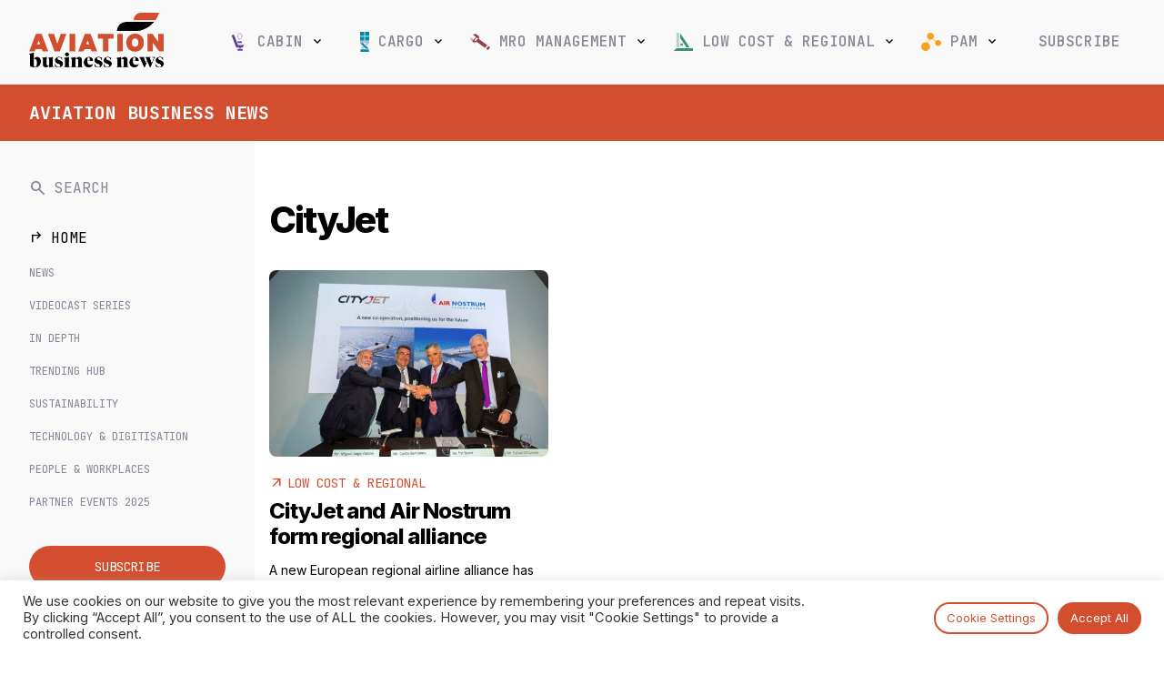

--- FILE ---
content_type: text/html; charset=UTF-8
request_url: https://www.aviationbusinessnews.com/tag/cityjet/
body_size: 21440
content:
<!DOCTYPE html><html lang="en-GB"><head><meta charset="UTF-8"><meta http-equiv="X-UA-Compatible" content="IE=edge, chrome=1"><meta name="viewport" content="width=device-width, initial-scale=1, maximum-scale=4"><meta name="mobile-web-app-capable" content="yes"><meta name="apple-mobile-web-app-capable" content="yes"><meta name="apple-mobile-web-app-title" content="Aviation Business News - Latest global aviation news and industry insight"><link rel="profile" href="https://gmpg.org/xfn/11"><link rel="pingback" href="https://www.aviationbusinessnews.com/xmlrpc.php"><link rel="preconnect" href="https://fonts.googleapis.com"><link rel="preconnect" href="https://fonts.gstatic.com" crossorigin><link href="https://fonts.googleapis.com/css2?family=Inter:wght@400;500;600;700;800&family=JetBrains+Mono:wght@300;400;500;700&display=swap" rel="stylesheet"><link rel="stylesheet" href="https://fonts.googleapis.com/css2?family=Material+Symbols+Outlined:opsz,wght,FILL,GRAD@24,400,0,0" /><meta name="msapplication-TileColor" content="#c95327"><meta name="msapplication-TileImage" content="/mstile-144x144.png"><meta name="theme-color" content="#ffffff"><link rel="alternate" type="application/rss+xml" title="Aviation Business News RSS Feed" href="https://www.aviationbusinessnews.com/feed/" /><meta name='robots' content='index, follow, max-image-preview:large, max-snippet:-1, max-video-preview:-1' /><title>CityJet Archives - Aviation Business News</title><link rel="canonical" href="https://www.aviationbusinessnews.com/tag/cityjet/" /><meta property="og:locale" content="en_GB" /><meta property="og:type" content="article" /><meta property="og:title" content="CityJet Archives - Aviation Business News" /><meta property="og:url" content="https://www.aviationbusinessnews.com/tag/cityjet/" /><meta property="og:site_name" content="Aviation Business News" /><meta name="twitter:card" content="summary_large_image" /> <script type="application/ld+json" class="yoast-schema-graph">{"@context":"https://schema.org","@graph":[{"@type":"CollectionPage","@id":"https://www.aviationbusinessnews.com/tag/cityjet/","url":"https://www.aviationbusinessnews.com/tag/cityjet/","name":"CityJet Archives - Aviation Business News","isPartOf":{"@id":"https://www.aviationbusinessnews.com/#website"},"primaryImageOfPage":{"@id":"https://www.aviationbusinessnews.com/tag/cityjet/#primaryimage"},"image":{"@id":"https://www.aviationbusinessnews.com/tag/cityjet/#primaryimage"},"thumbnailUrl":"https://www.aviationbusinessnews.com/resources/uploads/2023/10/Screenshot-2023-10-20-173910.jpg","breadcrumb":{"@id":"https://www.aviationbusinessnews.com/tag/cityjet/#breadcrumb"},"inLanguage":"en-GB"},{"@type":"ImageObject","inLanguage":"en-GB","@id":"https://www.aviationbusinessnews.com/tag/cityjet/#primaryimage","url":"https://www.aviationbusinessnews.com/resources/uploads/2023/10/Screenshot-2023-10-20-173910.jpg","contentUrl":"https://www.aviationbusinessnews.com/resources/uploads/2023/10/Screenshot-2023-10-20-173910.jpg","width":691,"height":481,"caption":"A new regional alliance is formed"},{"@type":"BreadcrumbList","@id":"https://www.aviationbusinessnews.com/tag/cityjet/#breadcrumb","itemListElement":[{"@type":"ListItem","position":1,"name":"Home","item":"https://www.aviationbusinessnews.com/"},{"@type":"ListItem","position":2,"name":"CityJet"}]},{"@type":"WebSite","@id":"https://www.aviationbusinessnews.com/#website","url":"https://www.aviationbusinessnews.com/","name":"Aviation Business News","description":"Latest global aviation news and industry insight","publisher":{"@id":"https://www.aviationbusinessnews.com/#organization"},"potentialAction":[{"@type":"SearchAction","target":{"@type":"EntryPoint","urlTemplate":"https://www.aviationbusinessnews.com/?s={search_term_string}"},"query-input":{"@type":"PropertyValueSpecification","valueRequired":true,"valueName":"search_term_string"}}],"inLanguage":"en-GB"},{"@type":"Organization","@id":"https://www.aviationbusinessnews.com/#organization","name":"Aviation Business News","url":"https://www.aviationbusinessnews.com/","logo":{"@type":"ImageObject","inLanguage":"en-GB","@id":"https://www.aviationbusinessnews.com/#/schema/logo/image/","url":"https://www.aviationbusinessnews.com/resources/uploads/2020/01/Aviation-Business-News-Logo-header.png","contentUrl":"https://www.aviationbusinessnews.com/resources/uploads/2020/01/Aviation-Business-News-Logo-header.png","width":1105,"height":355,"caption":"Aviation Business News"},"image":{"@id":"https://www.aviationbusinessnews.com/#/schema/logo/image/"}}]}</script> <script id="abnde-ready" type="d6e77f329ee0a00914676d54-text/javascript">window.advanced_ads_ready=function(e,a){a=a||"complete";var d=function(e){return"interactive"===a?"loading"!==e:"complete"===e};d(document.readyState)?e():document.addEventListener("readystatechange",(function(a){d(a.target.readyState)&&e()}),{once:"interactive"===a})},window.advanced_ads_ready_queue=window.advanced_ads_ready_queue||[];</script> <style id='wp-img-auto-sizes-contain-inline-css' type='text/css'>img:is([sizes=auto i],[sizes^="auto," i]){contain-intrinsic-size:3000px 1500px}
/*# sourceURL=wp-img-auto-sizes-contain-inline-css */</style><link data-optimized="2" rel="stylesheet" href="https://www.aviationbusinessnews.com/resources/litespeed/css/59b0a7b92bdb922892b7d0b0988bcfe4.css?ver=79131" /><style id='global-styles-inline-css' type='text/css'>:root{--wp--preset--aspect-ratio--square: 1;--wp--preset--aspect-ratio--4-3: 4/3;--wp--preset--aspect-ratio--3-4: 3/4;--wp--preset--aspect-ratio--3-2: 3/2;--wp--preset--aspect-ratio--2-3: 2/3;--wp--preset--aspect-ratio--16-9: 16/9;--wp--preset--aspect-ratio--9-16: 9/16;--wp--preset--color--black: #000000;--wp--preset--color--cyan-bluish-gray: #abb8c3;--wp--preset--color--white: #ffffff;--wp--preset--color--pale-pink: #f78da7;--wp--preset--color--vivid-red: #cf2e2e;--wp--preset--color--luminous-vivid-orange: #ff6900;--wp--preset--color--luminous-vivid-amber: #fcb900;--wp--preset--color--light-green-cyan: #7bdcb5;--wp--preset--color--vivid-green-cyan: #00d084;--wp--preset--color--pale-cyan-blue: #8ed1fc;--wp--preset--color--vivid-cyan-blue: #0693e3;--wp--preset--color--vivid-purple: #9b51e0;--wp--preset--gradient--vivid-cyan-blue-to-vivid-purple: linear-gradient(135deg,rgb(6,147,227) 0%,rgb(155,81,224) 100%);--wp--preset--gradient--light-green-cyan-to-vivid-green-cyan: linear-gradient(135deg,rgb(122,220,180) 0%,rgb(0,208,130) 100%);--wp--preset--gradient--luminous-vivid-amber-to-luminous-vivid-orange: linear-gradient(135deg,rgb(252,185,0) 0%,rgb(255,105,0) 100%);--wp--preset--gradient--luminous-vivid-orange-to-vivid-red: linear-gradient(135deg,rgb(255,105,0) 0%,rgb(207,46,46) 100%);--wp--preset--gradient--very-light-gray-to-cyan-bluish-gray: linear-gradient(135deg,rgb(238,238,238) 0%,rgb(169,184,195) 100%);--wp--preset--gradient--cool-to-warm-spectrum: linear-gradient(135deg,rgb(74,234,220) 0%,rgb(151,120,209) 20%,rgb(207,42,186) 40%,rgb(238,44,130) 60%,rgb(251,105,98) 80%,rgb(254,248,76) 100%);--wp--preset--gradient--blush-light-purple: linear-gradient(135deg,rgb(255,206,236) 0%,rgb(152,150,240) 100%);--wp--preset--gradient--blush-bordeaux: linear-gradient(135deg,rgb(254,205,165) 0%,rgb(254,45,45) 50%,rgb(107,0,62) 100%);--wp--preset--gradient--luminous-dusk: linear-gradient(135deg,rgb(255,203,112) 0%,rgb(199,81,192) 50%,rgb(65,88,208) 100%);--wp--preset--gradient--pale-ocean: linear-gradient(135deg,rgb(255,245,203) 0%,rgb(182,227,212) 50%,rgb(51,167,181) 100%);--wp--preset--gradient--electric-grass: linear-gradient(135deg,rgb(202,248,128) 0%,rgb(113,206,126) 100%);--wp--preset--gradient--midnight: linear-gradient(135deg,rgb(2,3,129) 0%,rgb(40,116,252) 100%);--wp--preset--font-size--small: 13px;--wp--preset--font-size--medium: 20px;--wp--preset--font-size--large: 36px;--wp--preset--font-size--x-large: 42px;--wp--preset--spacing--20: 0.44rem;--wp--preset--spacing--30: 0.67rem;--wp--preset--spacing--40: 1rem;--wp--preset--spacing--50: 1.5rem;--wp--preset--spacing--60: 2.25rem;--wp--preset--spacing--70: 3.38rem;--wp--preset--spacing--80: 5.06rem;--wp--preset--shadow--natural: 6px 6px 9px rgba(0, 0, 0, 0.2);--wp--preset--shadow--deep: 12px 12px 50px rgba(0, 0, 0, 0.4);--wp--preset--shadow--sharp: 6px 6px 0px rgba(0, 0, 0, 0.2);--wp--preset--shadow--outlined: 6px 6px 0px -3px rgb(255, 255, 255), 6px 6px rgb(0, 0, 0);--wp--preset--shadow--crisp: 6px 6px 0px rgb(0, 0, 0);}:where(.is-layout-flex){gap: 0.5em;}:where(.is-layout-grid){gap: 0.5em;}body .is-layout-flex{display: flex;}.is-layout-flex{flex-wrap: wrap;align-items: center;}.is-layout-flex > :is(*, div){margin: 0;}body .is-layout-grid{display: grid;}.is-layout-grid > :is(*, div){margin: 0;}:where(.wp-block-columns.is-layout-flex){gap: 2em;}:where(.wp-block-columns.is-layout-grid){gap: 2em;}:where(.wp-block-post-template.is-layout-flex){gap: 1.25em;}:where(.wp-block-post-template.is-layout-grid){gap: 1.25em;}.has-black-color{color: var(--wp--preset--color--black) !important;}.has-cyan-bluish-gray-color{color: var(--wp--preset--color--cyan-bluish-gray) !important;}.has-white-color{color: var(--wp--preset--color--white) !important;}.has-pale-pink-color{color: var(--wp--preset--color--pale-pink) !important;}.has-vivid-red-color{color: var(--wp--preset--color--vivid-red) !important;}.has-luminous-vivid-orange-color{color: var(--wp--preset--color--luminous-vivid-orange) !important;}.has-luminous-vivid-amber-color{color: var(--wp--preset--color--luminous-vivid-amber) !important;}.has-light-green-cyan-color{color: var(--wp--preset--color--light-green-cyan) !important;}.has-vivid-green-cyan-color{color: var(--wp--preset--color--vivid-green-cyan) !important;}.has-pale-cyan-blue-color{color: var(--wp--preset--color--pale-cyan-blue) !important;}.has-vivid-cyan-blue-color{color: var(--wp--preset--color--vivid-cyan-blue) !important;}.has-vivid-purple-color{color: var(--wp--preset--color--vivid-purple) !important;}.has-black-background-color{background-color: var(--wp--preset--color--black) !important;}.has-cyan-bluish-gray-background-color{background-color: var(--wp--preset--color--cyan-bluish-gray) !important;}.has-white-background-color{background-color: var(--wp--preset--color--white) !important;}.has-pale-pink-background-color{background-color: var(--wp--preset--color--pale-pink) !important;}.has-vivid-red-background-color{background-color: var(--wp--preset--color--vivid-red) !important;}.has-luminous-vivid-orange-background-color{background-color: var(--wp--preset--color--luminous-vivid-orange) !important;}.has-luminous-vivid-amber-background-color{background-color: var(--wp--preset--color--luminous-vivid-amber) !important;}.has-light-green-cyan-background-color{background-color: var(--wp--preset--color--light-green-cyan) !important;}.has-vivid-green-cyan-background-color{background-color: var(--wp--preset--color--vivid-green-cyan) !important;}.has-pale-cyan-blue-background-color{background-color: var(--wp--preset--color--pale-cyan-blue) !important;}.has-vivid-cyan-blue-background-color{background-color: var(--wp--preset--color--vivid-cyan-blue) !important;}.has-vivid-purple-background-color{background-color: var(--wp--preset--color--vivid-purple) !important;}.has-black-border-color{border-color: var(--wp--preset--color--black) !important;}.has-cyan-bluish-gray-border-color{border-color: var(--wp--preset--color--cyan-bluish-gray) !important;}.has-white-border-color{border-color: var(--wp--preset--color--white) !important;}.has-pale-pink-border-color{border-color: var(--wp--preset--color--pale-pink) !important;}.has-vivid-red-border-color{border-color: var(--wp--preset--color--vivid-red) !important;}.has-luminous-vivid-orange-border-color{border-color: var(--wp--preset--color--luminous-vivid-orange) !important;}.has-luminous-vivid-amber-border-color{border-color: var(--wp--preset--color--luminous-vivid-amber) !important;}.has-light-green-cyan-border-color{border-color: var(--wp--preset--color--light-green-cyan) !important;}.has-vivid-green-cyan-border-color{border-color: var(--wp--preset--color--vivid-green-cyan) !important;}.has-pale-cyan-blue-border-color{border-color: var(--wp--preset--color--pale-cyan-blue) !important;}.has-vivid-cyan-blue-border-color{border-color: var(--wp--preset--color--vivid-cyan-blue) !important;}.has-vivid-purple-border-color{border-color: var(--wp--preset--color--vivid-purple) !important;}.has-vivid-cyan-blue-to-vivid-purple-gradient-background{background: var(--wp--preset--gradient--vivid-cyan-blue-to-vivid-purple) !important;}.has-light-green-cyan-to-vivid-green-cyan-gradient-background{background: var(--wp--preset--gradient--light-green-cyan-to-vivid-green-cyan) !important;}.has-luminous-vivid-amber-to-luminous-vivid-orange-gradient-background{background: var(--wp--preset--gradient--luminous-vivid-amber-to-luminous-vivid-orange) !important;}.has-luminous-vivid-orange-to-vivid-red-gradient-background{background: var(--wp--preset--gradient--luminous-vivid-orange-to-vivid-red) !important;}.has-very-light-gray-to-cyan-bluish-gray-gradient-background{background: var(--wp--preset--gradient--very-light-gray-to-cyan-bluish-gray) !important;}.has-cool-to-warm-spectrum-gradient-background{background: var(--wp--preset--gradient--cool-to-warm-spectrum) !important;}.has-blush-light-purple-gradient-background{background: var(--wp--preset--gradient--blush-light-purple) !important;}.has-blush-bordeaux-gradient-background{background: var(--wp--preset--gradient--blush-bordeaux) !important;}.has-luminous-dusk-gradient-background{background: var(--wp--preset--gradient--luminous-dusk) !important;}.has-pale-ocean-gradient-background{background: var(--wp--preset--gradient--pale-ocean) !important;}.has-electric-grass-gradient-background{background: var(--wp--preset--gradient--electric-grass) !important;}.has-midnight-gradient-background{background: var(--wp--preset--gradient--midnight) !important;}.has-small-font-size{font-size: var(--wp--preset--font-size--small) !important;}.has-medium-font-size{font-size: var(--wp--preset--font-size--medium) !important;}.has-large-font-size{font-size: var(--wp--preset--font-size--large) !important;}.has-x-large-font-size{font-size: var(--wp--preset--font-size--x-large) !important;}
/*# sourceURL=global-styles-inline-css */</style><style id='classic-theme-styles-inline-css' type='text/css'>/*! This file is auto-generated */
.wp-block-button__link{color:#fff;background-color:#32373c;border-radius:9999px;box-shadow:none;text-decoration:none;padding:calc(.667em + 2px) calc(1.333em + 2px);font-size:1.125em}.wp-block-file__button{background:#32373c;color:#fff;text-decoration:none}
/*# sourceURL=/wp-includes/css/classic-themes.min.css */</style><style id='cq-theme-style-inline-css' type='text/css'>body { --category-colour: #d34e2e; --category-colour-75: rgba(211, 78, 46, 0.75); --category-colour-50: rgba(211, 78, 46, 0.5);  --category-colour-25: rgba(211, 78, 46, 0.25);  --colour-abncast: rgba(255, 235, 113, 1); --colour-aircraft-mro-management: rgba(255, 235, 113, 1); --colour-attended-events-2025: rgba(130, 36, 227, 1); --colour-best-places-to-work-in-aviation: rgba(211, 78, 46, 1); --colour-big-interviews: rgba(211, 78, 46, 1); --colour-cabin: rgba(90, 63, 146, 1); --colour-cargo: rgba(62, 127, 146, 1); --colour-company-profiles: rgba(211, 78, 46, 1); --colour-engines_apus: rgba(255, 235, 113, 1); --colour-green-sky: rgba(255, 235, 113, 1); --colour-gsa-gssa: rgba(255, 235, 113, 1); --colour-in-depth: rgba(211, 78, 46, 1); --colour-industry-news: rgba(255, 235, 113, 1); --colour-mro-interviews-comments-articles: rgba(255, 235, 113, 1); --colour-low-cost: rgba(64, 146, 116, 1); --colour-mro: rgba(146, 63, 63, 1); --colour-on-stage: rgba(255, 235, 113, 1); --colour-passenger-freighter-conversions: rgba(255, 235, 113, 1); --colour-people-workplaces: rgba(211, 78, 46, 1); --colour-picture-gallery: rgba(255, 235, 113, 1); --colour-pam: rgba(255, 235, 113, 1); --colour-sustainability: rgba(211, 78, 46, 1); --colour-tech: rgba(255, 235, 113, 1); --colour-it: rgba(255, 235, 113, 1); --colour-tech-digitisation: rgba(211, 78, 46, 1); --colour-training-development: rgba(255, 235, 113, 1); --colour-trending: rgba(255, 235, 113, 1); --colour-videos-cargo: rgba(255, 235, 113, 1); --colour-videos-mro: rgba(255, 235, 113, 1);}
/*# sourceURL=cq-theme-style-inline-css */</style> <script type="d6e77f329ee0a00914676d54-text/javascript" src="https://www.aviationbusinessnews.com/wp-includes/js/jquery/jquery.min.js?ver=3.7.1" id="jquery-core-js"></script> <script type="d6e77f329ee0a00914676d54-text/javascript" id="cookie-law-info-js-extra">/*  */
var Cli_Data = {"nn_cookie_ids":["f24_personId","f24_autoId","_gat_gtag_UA_45673473_6","_gid","_ga"],"cookielist":[],"non_necessary_cookies":[],"ccpaEnabled":"","ccpaRegionBased":"","ccpaBarEnabled":"","strictlyEnabled":["necessary","obligatoire"],"ccpaType":"gdpr","js_blocking":"1","custom_integration":"","triggerDomRefresh":"","secure_cookies":""};
var cli_cookiebar_settings = {"animate_speed_hide":"500","animate_speed_show":"500","background":"#FFF","border":"#b1a6a6c2","border_on":"","button_1_button_colour":"#61a229","button_1_button_hover":"#4e8221","button_1_link_colour":"#fff","button_1_as_button":"1","button_1_new_win":"","button_2_button_colour":"#333","button_2_button_hover":"#292929","button_2_link_colour":"#444","button_2_as_button":"","button_2_hidebar":"","button_3_button_colour":"#dedfe0","button_3_button_hover":"#b2b2b3","button_3_link_colour":"#333333","button_3_as_button":"1","button_3_new_win":"","button_4_button_colour":"#dedfe0","button_4_button_hover":"#b2b2b3","button_4_link_colour":"#333333","button_4_as_button":"1","button_7_button_colour":"#5892a0","button_7_button_hover":"#467580","button_7_link_colour":"#fff","button_7_as_button":"1","button_7_new_win":"","font_family":"inherit","header_fix":"","notify_animate_hide":"1","notify_animate_show":"","notify_div_id":"#cookie-law-info-bar","notify_position_horizontal":"right","notify_position_vertical":"bottom","scroll_close":"","scroll_close_reload":"","accept_close_reload":"","reject_close_reload":"","showagain_tab":"","showagain_background":"#fff","showagain_border":"#000","showagain_div_id":"#cookie-law-info-again","showagain_x_position":"100px","text":"#333333","show_once_yn":"","show_once":"10000","logging_on":"","as_popup":"","popup_overlay":"1","bar_heading_text":"","cookie_bar_as":"banner","popup_showagain_position":"bottom-right","widget_position":"left"};
var log_object = {"ajax_url":"https://www.aviationbusinessnews.com/wp-admin/admin-ajax.php"};
//# sourceURL=cookie-law-info-js-extra
/*  */</script> <script type="d6e77f329ee0a00914676d54-text/javascript" id="advanced-ads-advanced-js-js-extra">/*  */
var advads_options = {"blog_id":"1","privacy":{"enabled":false,"state":"not_needed"}};
//# sourceURL=advanced-ads-advanced-js-js-extra
/*  */</script> <link rel="https://api.w.org/" href="https://www.aviationbusinessnews.com/wp-json/" /><link rel="alternate" title="JSON" type="application/json" href="https://www.aviationbusinessnews.com/wp-json/wp/v2/tags/4108" /><style type="text/css">div[id^="wpcf7-f168154-p"] button.cf7mls_next {   }div[id^="wpcf7-f168154-p"] button.cf7mls_back {   }div[id^="wpcf7-f12416-p"] button.cf7mls_next {   }div[id^="wpcf7-f12416-p"] button.cf7mls_back {   }div[id^="wpcf7-f5142-p"] button.cf7mls_next {   }div[id^="wpcf7-f5142-p"] button.cf7mls_back {   }div[id^="wpcf7-f48-p"] button.cf7mls_next {   }div[id^="wpcf7-f48-p"] button.cf7mls_back {   }</style><script type="d6e77f329ee0a00914676d54-text/javascript">advads_items = { conditions: {}, display_callbacks: {}, display_effect_callbacks: {}, hide_callbacks: {}, backgrounds: {}, effect_durations: {}, close_functions: {}, showed: [] };</script><style type="text/css" id="abnde-layer-custom-css"></style><script type="d6e77f329ee0a00914676d54-text/javascript">var advadsCfpQueue = [];
		var advadsCfpAd = function( adID ){
			if ( 'undefined' == typeof advadsProCfp ) { advadsCfpQueue.push( adID ) } else { advadsProCfp.addElement( adID ) }
		};</script> <meta name="onesignal" content="wordpress-plugin"/> <script type="d6e77f329ee0a00914676d54-text/javascript">window.OneSignal = window.OneSignal || [];

      OneSignal.push( function() {
        OneSignal.SERVICE_WORKER_UPDATER_PATH = 'OneSignalSDKUpdaterWorker.js';
                      OneSignal.SERVICE_WORKER_PATH = 'OneSignalSDKWorker.js';
                      OneSignal.SERVICE_WORKER_PARAM = { scope: '/resources/plugins/onesignal-free-web-push-notifications/sdk_files/push/onesignal/' };
        OneSignal.setDefaultNotificationUrl("https://www.aviationbusinessnews.com");
        var oneSignal_options = {};
        window._oneSignalInitOptions = oneSignal_options;

        oneSignal_options['wordpress'] = true;
oneSignal_options['appId'] = '718a4ea7-6da9-4004-8d9b-c67abee890b6';
oneSignal_options['allowLocalhostAsSecureOrigin'] = true;
oneSignal_options['welcomeNotification'] = { };
oneSignal_options['welcomeNotification']['title'] = "Aviation Business News";
oneSignal_options['welcomeNotification']['message'] = "Thanks for subscribing!";
oneSignal_options['welcomeNotification']['url'] = "https://www.aviationbusinessnews.com/";
oneSignal_options['path'] = "https://www.aviationbusinessnews.com/resources/plugins/onesignal-free-web-push-notifications/sdk_files/";
oneSignal_options['safari_web_id'] = "web.onesignal.auto.32551e0e-3454-416e-9258-23f2fe99c3c8";
oneSignal_options['promptOptions'] = { };
oneSignal_options['promptOptions']['actionMessage'] = "We'd like to show you notifications on the latest news and updates.";
oneSignal_options['promptOptions']['acceptButtonText'] = "ALLOW";
oneSignal_options['promptOptions']['cancelButtonText'] = "NO THANKS";
oneSignal_options['promptOptions']['autoAcceptTitle'] = "Click Allow";
          /* OneSignal: Using custom SDK initialization. */
                });

      function documentInitOneSignal() {
        var oneSignal_elements = document.getElementsByClassName("OneSignal-prompt");

        var oneSignalLinkClickHandler = function(event) { OneSignal.push(['registerForPushNotifications']); event.preventDefault(); };        for(var i = 0; i < oneSignal_elements.length; i++)
          oneSignal_elements[i].addEventListener('click', oneSignalLinkClickHandler, false);
      }

      if (document.readyState === 'complete') {
           documentInitOneSignal();
      }
      else {
           window.addEventListener("load", function(event){
               documentInitOneSignal();
          });
      }</script> <script type="d6e77f329ee0a00914676d54-text/javascript">if ( typeof advadsGATracking === 'undefined' ) {
				window.advadsGATracking = {
					delayedAds: {},
					deferedAds: {}
				};
			}</script> <link rel="icon" href="https://www.aviationbusinessnews.com/resources/uploads/2023/07/cropped-cropped-ABN-Favicon-32x32.png" sizes="32x32" /><link rel="icon" href="https://www.aviationbusinessnews.com/resources/uploads/2023/07/cropped-cropped-ABN-Favicon-192x192.png" sizes="192x192" /><link rel="apple-touch-icon" href="https://www.aviationbusinessnews.com/resources/uploads/2023/07/cropped-cropped-ABN-Favicon-180x180.png" /><meta name="msapplication-TileImage" content="https://www.aviationbusinessnews.com/resources/uploads/2023/07/cropped-cropped-ABN-Favicon-270x270.png" /> <script type="d6e77f329ee0a00914676d54-text/javascript">window.dataLayer = window.dataLayer || [];
        window.dataLayer.push({
            'content_group': "Static Page",
            'send_to': 'G-LL7ZJF7WXP'
        });</script>  <script type="d6e77f329ee0a00914676d54-text/javascript">(function(w,d,s,l,i){w[l]=w[l]||[];w[l].push({'gtm.start':
        new Date().getTime(),event:'gtm.js'});var f=d.getElementsByTagName(s)[0],
        j=d.createElement(s),dl=l!='dataLayer'?'&l='+l:'';j.async=true;j.src=
        'https://www.googletagmanager.com/gtm.js?id='+i+dl;f.parentNode.insertBefore(j,f);
        })(window,document,'script','dataLayer','GTM-P9VKV792');</script> 
 <script type="d6e77f329ee0a00914676d54-text/javascript">(function (f, o, r, c, e, _2, _4) {
                f.Force24Object = e, f[e] = f[e] || function () {
                    f[e].q = f[e].q || [], f[e].q.push(arguments)
                }, f[e].l = 1 * new Date, _2 = o.createElement(r),
                _4 = o.getElementsByTagName(r)[0], _2.async = !0, _2.src = c, _4.parentNode.insertBefore(_2, _4)
            })(window, document, "script", "https://static.websites.data-crypt.com/scripts/activity/v3/inject-v3.min.js", "f24");

            f24('config', 'set_tracking_id', 'ba8bd337-5756-43b4-bfc4-fb3e2175871b');
            f24('config', 'set_client_id', 'b4a86e24-f1e5-4ea0-94a2-01622c62a0cd');</script>  <script type="d6e77f329ee0a00914676d54-text/javascript">window.OneSignal = window.OneSignal || [];
            window.OneSignal.push(function() {
            OneSignal.SERVICE_WORKER_UPDATER_PATH = "OneSignalSDKUpdaterWorker.js";
            OneSignal.SERVICE_WORKER_PATH = "OneSignalSDKWorker.js";
            OneSignal.SERVICE_WORKER_PARAM = { scope: '/' };
            delete window._oneSignalInitOptions.path
            window.OneSignal.init(window._oneSignalInitOptions);
          });</script> <script type="d6e77f329ee0a00914676d54-text/javascript">var _paq = window._paq = window._paq || [];
          _paq.push(['trackPageView']);
          _paq.push(['enableLinkTracking']);
          (function() {
            var u="https://berrythompson.innocraft.cloud/";
            _paq.push(['setTrackerUrl', u+'matomo.php']);
            _paq.push(['setSiteId', '20']);
            var d=document, g=d.createElement('script'), s=d.getElementsByTagName('script')[0];
            g.async=true; g.src=u+'matomo.js'; s.parentNode.insertBefore(g,s);
          })();</script> <noscript><p><img src="https://berrythompson.innocraft.cloud/matomo.php?idsite=20&amp;rec=1" style="border:0;" alt="" /></p></noscript><style type="text/css" id="wp-custom-css">.abnde-article-top-banners,
.abnde-article-content-placement,
.abnde-leaderboard-whole-site,
.abnde-article-footer-placement {
	height: auto;
	min-height: 94px;
}

.abnde-takeover-left .GoogleCreativeContainerClass a > img {
	margin-left: auto;
}
.airbus-0425 ins.dcmads,
.airbus-0425 ins.dcmads iframe {
	height: 1200px !important;
}

.airbus-top-0425 ins.dcmads > div > div {
	width: 100% !important;
	overflow: hidden;
	padding-top: 14.65%;
	height: 0 !important;
}

.airbus-top-0425 ins.dcmads > div {
	width: 100% !important;
}

.airbus-top-0425 ins.dcmads > div > div > iframe {
	position: absolute;
	top: 0;
	left: 0;
	right: 0;
	bottom: 0;
	width: 100%;
	height: 100%;
}

.takeover-panel iframe {
  height: 100% !important;
}</style><noscript><style>.wpb_animate_when_almost_visible { opacity: 1; }</style></noscript></head><body class="archive tag-cityjet tag-4108 wp-custom-logo wp-theme-abn-2021 page-cityjet-and-air-nostrum-form-regional-alliance type-post group-blog hfeed wpb-js-composer js-comp-ver-6.7.0 vc_responsive aa-prefix-abnde-">
<noscript><iframe data-lazyloaded="1" src="about:blank" data-src="https://www.googletagmanager.com/ns.html?id=GTM-P9VKV792"
height="0" width="0" style="display:none;visibility:hidden"></iframe><noscript><iframe src="https://www.googletagmanager.com/ns.html?id=GTM-P9VKV792"
height="0" width="0" style="display:none;visibility:hidden"></iframe></noscript></noscript><div id="page" class="hfeed site"><div id="top-ad-area" class="banner-ad top-ad-area"></div><a class="skip-link screen-reader-text sr-only" href="#content">
Skip to content  </a><nav id="main-navbar" class="navbar navbar-light master-header" itemscope="itemscope" itemtype="http://schema.org/SiteNavigationElement"><div class="header-row"><div class="menu-toggle d-lg-none">
<button class="navbar-toggle collapsed mobile-menu-toggle" type="button" data-toggle="" data-target=".exMobCollapsingNavbar">
<span class="sr-only">Toggle navigation</span>
<span class="material-symbols-outlined">menu</span>
</button></div><div class="brand-logo">
<a class="navbar-brand" href="https://www.aviationbusinessnews.com/" title="Aviation Business News" rel="home">
<img width="1112" height="450" src="https://www.aviationbusinessnews.com/resources/uploads/2023/07/aviation-business-news-logo-2023-1.png" class="attachment-full size-full" alt="" data-no-lazy="1" decoding="async" fetchpriority="high" srcset="https://www.aviationbusinessnews.com/resources/uploads/2023/07/aviation-business-news-logo-2023-1.png 1112w, https://www.aviationbusinessnews.com/resources/uploads/2023/07/aviation-business-news-logo-2023-1-300x121.png 300w, https://www.aviationbusinessnews.com/resources/uploads/2023/07/aviation-business-news-logo-2023-1-1024x414.png 1024w, https://www.aviationbusinessnews.com/resources/uploads/2023/07/aviation-business-news-logo-2023-1-768x311.png 768w, https://www.aviationbusinessnews.com/resources/uploads/2023/07/aviation-business-news-logo-2023-1-200x81.png 200w" sizes="(max-width: 1112px) 100vw, 1112px" />                </a></div><div id="main-menu-wrap" class="menu-header site-navigation d-none d-lg-block"><div class="menu-close d-lg-none">
<span class="material-symbols-outlined">close</span></div>
<a class="navbar-brand" href="https://www.aviationbusinessnews.com/" title="Aviation Business News" rel="home">
<img width="1112" height="450" src="https://www.aviationbusinessnews.com/resources/uploads/2023/07/aviation-business-news-logo-2023-1.png" class="attachment-full size-full" alt="" data-no-lazy="1" decoding="async" srcset="https://www.aviationbusinessnews.com/resources/uploads/2023/07/aviation-business-news-logo-2023-1.png 1112w, https://www.aviationbusinessnews.com/resources/uploads/2023/07/aviation-business-news-logo-2023-1-300x121.png 300w, https://www.aviationbusinessnews.com/resources/uploads/2023/07/aviation-business-news-logo-2023-1-1024x414.png 1024w, https://www.aviationbusinessnews.com/resources/uploads/2023/07/aviation-business-news-logo-2023-1-768x311.png 768w, https://www.aviationbusinessnews.com/resources/uploads/2023/07/aviation-business-news-logo-2023-1-200x81.png 200w" sizes="(max-width: 1112px) 100vw, 1112px" />                </a><div class="mobile-search-block d-lg-none"><div class="search-form-wrap d-flex">
<span class="material-symbols-outlined">search</span><form role="search" method="get" action="https://www.aviationbusinessnews.com" id="search-form">
<input type="text" name="s" placeholder="Type and hit enter" id="mobile-search-input" /></form></div><div class="cq_ajax_search_result"></div></div><div class="navbar-toggleable-xs exCollapsingNavbar"><ul id="main-menu" class="nav navbar-nav"><li id="menu-item-649" class="icon cabin menu-item menu-item-type-post_type menu-item-object-page menu-item-has-children nav-item menu-item-649 dropdown"><a title="Cabin" href="https://www.aviationbusinessnews.com/cabin/" data-toggle="dropdown" class="nav-link dropdown-toggle">Cabin <span class="fa fa-angle-down"></span></a><ul role="menu" class="dropdown-menu"><li id="menu-item-6229" class="menu-item menu-item-type-post_type menu-item-object-page nav-item menu-item-6229"><a title="Home" href="https://www.aviationbusinessnews.com/cabin/" class="nav-link">Home</a></li><li id="menu-item-5569" class="menu-item menu-item-type-taxonomy menu-item-object-category nav-item menu-item-5569"><a title="News" href="https://www.aviationbusinessnews.com/cabin/latest-news/" class="nav-link">News</a></li><li id="menu-item-2234" class="menu-item menu-item-type-taxonomy menu-item-object-category nav-item menu-item-2234"><a title="Airlines" href="https://www.aviationbusinessnews.com/cabin/airlines/" class="nav-link">Airlines</a></li><li id="menu-item-2235" class="menu-item menu-item-type-taxonomy menu-item-object-category nav-item menu-item-2235"><a title="Cabins" href="https://www.aviationbusinessnews.com/cabin/cabins/" class="nav-link">Cabins</a></li><li id="menu-item-2236" class="menu-item menu-item-type-taxonomy menu-item-object-category nav-item menu-item-2236"><a title="IFE &amp; Connectivity" href="https://www.aviationbusinessnews.com/cabin/ife-connectivity/" class="nav-link">IFE &amp; Connectivity</a></li><li id="menu-item-2237" class="menu-item menu-item-type-taxonomy menu-item-object-category nav-item menu-item-2237"><a title="Materials" href="https://www.aviationbusinessnews.com/cabin/materials/" class="nav-link">Materials</a></li><li id="menu-item-2238" class="menu-item menu-item-type-taxonomy menu-item-object-category nav-item menu-item-2238"><a title="Operations &amp; Training" href="https://www.aviationbusinessnews.com/cabin/operations-training/" class="nav-link">Operations &amp; Training</a></li></ul></li><li id="menu-item-650" class="icon cargo menu-item menu-item-type-post_type menu-item-object-page menu-item-has-children nav-item menu-item-650 dropdown"><a title="Cargo" href="https://www.aviationbusinessnews.com/cargo/" data-toggle="dropdown" class="nav-link dropdown-toggle">Cargo <span class="fa fa-angle-down"></span></a><ul role="menu" class="dropdown-menu"><li id="menu-item-6228" class="menu-item menu-item-type-post_type menu-item-object-page nav-item menu-item-6228"><a title="Home" href="https://www.aviationbusinessnews.com/cargo/" class="nav-link">Home</a></li><li id="menu-item-5568" class="menu-item menu-item-type-taxonomy menu-item-object-category nav-item menu-item-5568"><a title="News" href="https://www.aviationbusinessnews.com/cargo/cargo-news/" class="nav-link">News</a></li><li id="menu-item-177295" class="menu-item menu-item-type-taxonomy menu-item-object-category nav-item menu-item-177295"><a title="Interviews / Comments / Articles" href="https://www.aviationbusinessnews.com/cargo/cargo-interviews-comments-articles/" class="nav-link">Interviews / Comments / Articles</a></li><li id="menu-item-2227" class="menu-item menu-item-type-taxonomy menu-item-object-category nav-item menu-item-2227"><a title="Aircraft &amp; Airlines" href="https://www.aviationbusinessnews.com/cargo/aircraft-airlines/" class="nav-link">Aircraft &amp; Airlines</a></li><li id="menu-item-2228" class="menu-item menu-item-type-taxonomy menu-item-object-category nav-item menu-item-2228"><a title="Airports" href="https://www.aviationbusinessnews.com/cargo/airports/" class="nav-link">Airports</a></li><li id="menu-item-2229" class="menu-item menu-item-type-taxonomy menu-item-object-category nav-item menu-item-2229"><a title="Cargo Handling" href="https://www.aviationbusinessnews.com/cargo/cargo-handling/" class="nav-link">Cargo Handling</a></li><li id="menu-item-2230" class="menu-item menu-item-type-taxonomy menu-item-object-category nav-item menu-item-2230"><a title="Forwarders &amp; Logistics" href="https://www.aviationbusinessnews.com/cargo/forwarders-logistics/" class="nav-link">Forwarders &amp; Logistics</a></li><li id="menu-item-2232" class="menu-item menu-item-type-taxonomy menu-item-object-category nav-item menu-item-2232"><a title="Tech &amp; Digitisation" href="https://www.aviationbusinessnews.com/cargo/it/" class="nav-link">Tech &amp; Digitisation</a></li><li id="menu-item-176884" class="menu-item menu-item-type-taxonomy menu-item-object-category nav-item menu-item-176884"><a title="Passenger-to-Freighter Conversions" href="https://www.aviationbusinessnews.com/cargo/passenger-freighter-conversions/" class="nav-link">Passenger-to-Freighter Conversions</a></li><li id="menu-item-2233" class="menu-item menu-item-type-taxonomy menu-item-object-category nav-item menu-item-2233"><a title="Trade Lanes/Routes" href="https://www.aviationbusinessnews.com/cargo/trade-lanes-routes/" class="nav-link">Trade Lanes/Routes</a></li></ul></li><li id="menu-item-647" class="icon mro menu-item menu-item-type-post_type menu-item-object-page menu-item-has-children nav-item menu-item-647 dropdown"><a title="MRO Management" href="https://www.aviationbusinessnews.com/mro/" data-toggle="dropdown" class="nav-link dropdown-toggle">MRO Management <span class="fa fa-angle-down"></span></a><ul role="menu" class="dropdown-menu"><li id="menu-item-6224" class="menu-item menu-item-type-post_type menu-item-object-page nav-item menu-item-6224"><a title="Home" href="https://www.aviationbusinessnews.com/mro/" class="nav-link">Home</a></li><li id="menu-item-5566" class="menu-item menu-item-type-taxonomy menu-item-object-category nav-item menu-item-5566"><a title="News" href="https://www.aviationbusinessnews.com/mro/latest-news-mro/" class="nav-link">News</a></li><li id="menu-item-2215" class="menu-item menu-item-type-taxonomy menu-item-object-category nav-item menu-item-2215"><a title="Aircraft &amp; Airlines" href="https://www.aviationbusinessnews.com/mro/aircraft-mro-management/" class="nav-link">Aircraft &amp; Airlines</a></li><li id="menu-item-172449" class="menu-item menu-item-type-taxonomy menu-item-object-category nav-item menu-item-172449"><a title="Teardown &amp; Disassembly" href="https://www.aviationbusinessnews.com/mro/teardown-disassembly/" class="nav-link">Teardown &amp; Disassembly</a></li><li id="menu-item-2216" class="menu-item menu-item-type-taxonomy menu-item-object-category nav-item menu-item-2216"><a title="Parts &amp; Components" href="https://www.aviationbusinessnews.com/mro/parts-components/" class="nav-link">Parts &amp; Components</a></li><li id="menu-item-2217" class="menu-item menu-item-type-taxonomy menu-item-object-category nav-item menu-item-2217"><a title="Engines/APUs" href="https://www.aviationbusinessnews.com/mro/engines_apus/" class="nav-link">Engines/APUs</a></li><li id="menu-item-2218" class="menu-item menu-item-type-taxonomy menu-item-object-category nav-item menu-item-2218"><a title="Facilities/Hangars" href="https://www.aviationbusinessnews.com/mro/facilities/" class="nav-link">Facilities/Hangars</a></li><li id="menu-item-2220" class="menu-item menu-item-type-taxonomy menu-item-object-category nav-item menu-item-2220"><a title="Training &amp; Development" href="https://www.aviationbusinessnews.com/mro/training/" class="nav-link">Training &amp; Development</a></li><li id="menu-item-2219" class="menu-item menu-item-type-taxonomy menu-item-object-category nav-item menu-item-2219"><a title="Tech &amp; Digitisation" href="https://www.aviationbusinessnews.com/mro/tech/" class="nav-link">Tech &amp; Digitisation</a></li><li id="menu-item-167629" class="menu-item menu-item-type-custom menu-item-object-custom nav-item menu-item-167629"><a title="PAM Conference" target="_blank" href="https://www.predictiveaircraftmaintenance.com/" class="nav-link">PAM Conference</a></li></ul></li><li id="menu-item-648" class="icon low-cost menu-item menu-item-type-post_type menu-item-object-page menu-item-has-children nav-item menu-item-648 dropdown"><a title="Low Cost &amp; Regional" href="https://www.aviationbusinessnews.com/low-cost/" data-toggle="dropdown" class="nav-link dropdown-toggle">Low Cost &#038; Regional <span class="fa fa-angle-down"></span></a><ul role="menu" class="dropdown-menu"><li id="menu-item-6225" class="menu-item menu-item-type-post_type menu-item-object-page nav-item menu-item-6225"><a title="Home" href="https://www.aviationbusinessnews.com/low-cost/" class="nav-link">Home</a></li><li id="menu-item-5567" class="menu-item menu-item-type-taxonomy menu-item-object-category nav-item menu-item-5567"><a title="News" href="https://www.aviationbusinessnews.com/low-cost/latest-news-low-cost/" class="nav-link">News</a></li><li id="menu-item-2221" class="menu-item menu-item-type-taxonomy menu-item-object-category nav-item menu-item-2221"><a title="Aircraft &amp; OEMs" href="https://www.aviationbusinessnews.com/low-cost/aircraft-oems/" class="nav-link">Aircraft &amp; OEMs</a></li><li id="menu-item-2222" class="menu-item menu-item-type-taxonomy menu-item-object-category nav-item menu-item-2222"><a title="Airlines &amp; Airports" href="https://www.aviationbusinessnews.com/low-cost/airlines-airports/" class="nav-link">Airlines &amp; Airports</a></li><li id="menu-item-2223" class="menu-item menu-item-type-taxonomy menu-item-object-category nav-item menu-item-2223"><a title="Engines &amp; Maintenance" href="https://www.aviationbusinessnews.com/low-cost/engines-maintenance/" class="nav-link">Engines &amp; Maintenance</a></li><li id="menu-item-2224" class="menu-item menu-item-type-taxonomy menu-item-object-category nav-item menu-item-2224"><a title="Regional Review" href="https://www.aviationbusinessnews.com/low-cost/regional-review/" class="nav-link">Regional Review</a></li><li id="menu-item-2225" class="menu-item menu-item-type-taxonomy menu-item-object-category nav-item menu-item-2225"><a title="Technology" href="https://www.aviationbusinessnews.com/low-cost/technology/" class="nav-link">Technology</a></li><li id="menu-item-2226" class="menu-item menu-item-type-taxonomy menu-item-object-category nav-item menu-item-2226"><a title="Training" href="https://www.aviationbusinessnews.com/low-cost/training-low-cost-regional/" class="nav-link">Training</a></li></ul></li><li id="menu-item-179839" class="icon pam menu-item menu-item-type-post_type menu-item-object-page menu-item-has-children nav-item menu-item-179839 dropdown"><a title="PAM" href="https://www.aviationbusinessnews.com/pam/" data-toggle="dropdown" class="nav-link dropdown-toggle">PAM <span class="fa fa-angle-down"></span></a><ul role="menu" class="dropdown-menu"><li id="menu-item-168316" class="menu-item menu-item-type-custom menu-item-object-custom nav-item menu-item-168316"><a title="PAM Conferences Website" target="_blank" href="https://www.predictiveaircraftmaintenance.com/" class="nav-link">PAM Conferences Website</a></li><li id="menu-item-168317" class="menu-item menu-item-type-custom menu-item-object-custom nav-item menu-item-168317"><a title="Become A Sponsor" target="_blank" href="https://www.predictiveaircraftmaintenance.com/contact-us/" class="nav-link">Become A Sponsor</a></li><li id="menu-item-172243" class="menu-item menu-item-type-custom menu-item-object-custom nav-item menu-item-172243"><a title="News and Features" href="https://www.aviationbusinessnews.com/?s=PAM,Conference" class="nav-link">News and Features</a></li></ul></li><li id="menu-item-6047" class="subscribe-btn menu-item menu-item-type-post_type menu-item-object-page nav-item menu-item-6047"><a title="Subscribe" href="https://www.aviationbusinessnews.com/subscribe/" class="nav-link">Subscribe</a></li></ul></div><div class="menu-subscribe-button d-block d-lg-none">
<a href="https://www.aviationbusinessnews.com/subscribe/" class="button button-category button-fill px-2">SUBSCRIBE</a></div></div><div class="menu-search d-lg-none">
<span class="material-symbols-outlined">search</span></div></div></nav><div id="brand-header"><h6>Aviation Business News</h6></div><div id="desktop-search"><div class="dt-search-close">
<span class="material-symbols-outlined">close</span>
CLOSE SEARCH</div><div class="dt-search-input"><form role="search" method="get" action="https://www.aviationbusinessnews.com" id="search-form">
<input type="text" name="s" placeholder="Search Aviation Business News" id="search-input" />
<span class="material-symbols-outlined">search</span></form><div class="cq_ajax_search_result"></div></div></div><div id="content"><aside id="secondary-menu"><div class="menu-search-button d-none d-lg-block">
<a href="#"><span class="material-symbols-outlined">search</span> SEARCH</a></div><div id="sticky-menu-wrapper" class="sticky-menu-wrapper"><div id="brand-logo">
<a href="https://www.aviationbusinessnews.com">
<img data-lazyloaded="1" src="[data-uri]" width="1112" height="450" data-src="https://www.aviationbusinessnews.com/resources/uploads/2023/07/aviation-business-news-logo-2023-1.png" class="attachment-full size-full" alt="" decoding="async" data-srcset="https://www.aviationbusinessnews.com/resources/uploads/2023/07/aviation-business-news-logo-2023-1.png 1112w, https://www.aviationbusinessnews.com/resources/uploads/2023/07/aviation-business-news-logo-2023-1-300x121.png 300w, https://www.aviationbusinessnews.com/resources/uploads/2023/07/aviation-business-news-logo-2023-1-1024x414.png 1024w, https://www.aviationbusinessnews.com/resources/uploads/2023/07/aviation-business-news-logo-2023-1-768x311.png 768w, https://www.aviationbusinessnews.com/resources/uploads/2023/07/aviation-business-news-logo-2023-1-200x81.png 200w" data-sizes="(max-width: 1112px) 100vw, 1112px" /><noscript><img width="1112" height="450" src="https://www.aviationbusinessnews.com/resources/uploads/2023/07/aviation-business-news-logo-2023-1.png" class="attachment-full size-full" alt="" decoding="async" srcset="https://www.aviationbusinessnews.com/resources/uploads/2023/07/aviation-business-news-logo-2023-1.png 1112w, https://www.aviationbusinessnews.com/resources/uploads/2023/07/aviation-business-news-logo-2023-1-300x121.png 300w, https://www.aviationbusinessnews.com/resources/uploads/2023/07/aviation-business-news-logo-2023-1-1024x414.png 1024w, https://www.aviationbusinessnews.com/resources/uploads/2023/07/aviation-business-news-logo-2023-1-768x311.png 768w, https://www.aviationbusinessnews.com/resources/uploads/2023/07/aviation-business-news-logo-2023-1-200x81.png 200w" sizes="(max-width: 1112px) 100vw, 1112px" /></noscript>                      </a></div><div class="sidebar-menu-top"><ul id="secondary-menu-ul" class="nav"><li id="menu-item-167465" class="menu-item menu-item-type-post_type menu-item-object-page menu-item-home nav-item menu-item-167465"><a title="Home" href="https://www.aviationbusinessnews.com/" class="nav-link">Home</a></li><li id="menu-item-167466" class="menu-item menu-item-type-taxonomy menu-item-object-category nav-item menu-item-167466"><a title="News" href="https://www.aviationbusinessnews.com/industry-news/" class="nav-link">News</a></li><li id="menu-item-174983" class="menu-item menu-item-type-post_type menu-item-object-page nav-item menu-item-174983"><a title="VideoCast Series" href="https://www.aviationbusinessnews.com/videocast/" class="nav-link">VideoCast Series</a></li><li id="menu-item-167467" class="menu-item menu-item-type-taxonomy menu-item-object-category nav-item menu-item-167467"><a title="In Depth" href="https://www.aviationbusinessnews.com/in-depth/" class="nav-link">In Depth</a></li><li id="menu-item-174468" class="menu-item menu-item-type-post_type menu-item-object-page nav-item menu-item-174468"><a title="Trending Hub" href="https://www.aviationbusinessnews.com/trending/" class="nav-link">Trending Hub</a></li><li id="menu-item-167469" class="menu-item menu-item-type-taxonomy menu-item-object-category nav-item menu-item-167469"><a title="Sustainability" href="https://www.aviationbusinessnews.com/sustainability/" class="nav-link">Sustainability</a></li><li id="menu-item-167470" class="menu-item menu-item-type-taxonomy menu-item-object-category nav-item menu-item-167470"><a title="Technology &amp; Digitisation" href="https://www.aviationbusinessnews.com/tech-digitisation/" class="nav-link">Technology &amp; Digitisation</a></li><li id="menu-item-167468" class="menu-item menu-item-type-taxonomy menu-item-object-category nav-item menu-item-167468"><a title="People &amp; Workplaces" href="https://www.aviationbusinessnews.com/people-workplaces/" class="nav-link">People &amp; Workplaces</a></li><li id="menu-item-183163" class="menu-item menu-item-type-post_type menu-item-object-page nav-item menu-item-183163"><a title="Partner Events 2025" href="https://www.aviationbusinessnews.com/partner-events-2025/" class="nav-link">Partner Events 2025</a></li></ul></div><div class="menu-subscribe-button d-none d-lg-block">
<a href="https://www.aviationbusinessnews.com/subscribe/" class="button button-category button-fill button-block">SUBSCRIBE</a></div><div class="sidebar-menu-bottom"><ul id="tertiary-menu-ul" class="nav"><li id="menu-item-157049" class="menu-item menu-item-type-post_type menu-item-object-page nav-item menu-item-157049"><a title="Contact Us" href="https://www.aviationbusinessnews.com/contact-us/" class="nav-link">Contact Us</a></li><li id="menu-item-157051" class="menu-item menu-item-type-post_type menu-item-object-page nav-item menu-item-157051"><a title="Meet the Team" href="https://www.aviationbusinessnews.com/meet-the-team/" class="nav-link">Meet the Team</a></li><li id="menu-item-157050" class="menu-item menu-item-type-post_type menu-item-object-page nav-item menu-item-157050"><a title="Advertise With Us" href="https://www.aviationbusinessnews.com/advertise-with-us/" class="nav-link">Advertise With Us</a></li></ul></div></div></aside><div id="main-content"><div id="main-content-wrapper"><div class="col-md-12 banner-ad no-padding header-ad-area"></div><article class="row-fluid post-169943 post type-post status-publish format-standard has-post-thumbnail hentry category-low-cost category-latest-news-low-cost category-regional-news tag-air-nostrum tag-cityjet"><header class="page-header default-header"><div class="header-content"><h1 class="page-title">CityJet</h1></div></header><main id="main" class="site-main" role="main"><div id="post-list" class="archive-row"><article id="post-169943" class="cq_standard post-169943 post type-post status-publish format-standard has-post-thumbnail hentry category-low-cost category-latest-news-low-cost category-regional-news tag-air-nostrum tag-cityjet">
<a href="https://www.aviationbusinessnews.com/low-cost/cityjet-and-air-nostrum-form-regional-alliance/" title="CityJet and Air Nostrum form regional alliance" class="add-format-icon  latest-img-overlay">
<img data-lazyloaded="1" src="[data-uri]" width="600" height="400" data-src="https://www.aviationbusinessnews.com/resources/uploads/2023/10/Screenshot-2023-10-20-173910-600x400.jpg" class="attachment-featured-box-bg-image size-featured-box-bg-image wp-post-image" alt="" decoding="async" data-srcset="https://www.aviationbusinessnews.com/resources/uploads/2023/10/Screenshot-2023-10-20-173910-600x400.jpg 600w, https://www.aviationbusinessnews.com/resources/uploads/2023/10/Screenshot-2023-10-20-173910-300x200.jpg 300w" data-sizes="(max-width: 600px) 100vw, 600px" /><noscript><img width="600" height="400" src="https://www.aviationbusinessnews.com/resources/uploads/2023/10/Screenshot-2023-10-20-173910-600x400.jpg" class="attachment-featured-box-bg-image size-featured-box-bg-image wp-post-image" alt="" decoding="async" srcset="https://www.aviationbusinessnews.com/resources/uploads/2023/10/Screenshot-2023-10-20-173910-600x400.jpg 600w, https://www.aviationbusinessnews.com/resources/uploads/2023/10/Screenshot-2023-10-20-173910-300x200.jpg 300w" sizes="(max-width: 600px) 100vw, 600px" /></noscript>        </a><div class="item_content">
<a class="cat-link" href="https://www.aviationbusinessnews.com/low-cost/" title="Low Cost &amp; Regional"><span class="material-symbols-outlined">arrow_outward</span> Low Cost &amp; Regional</a><h4>
<a href="https://www.aviationbusinessnews.com/low-cost/cityjet-and-air-nostrum-form-regional-alliance/" rel="bookmark" class="title-gradient">
CityJet and Air Nostrum form regional alliance            </a></h4><p>A new European regional airline alliance has been founded. Known as 'SARA'  (Strategic Alliance of...</p>
<a href="#" class="author-text"><time itemprop="datePublished" datetime="20-10-2023"> 20 October 2023</time></a></div></article></div></main></article><div id="main-footer" class="wrapper"><div class="footer-content"><div class="col footer-menu-col col-sm-12"><div class="menu-footer-menu-1-container"><ul id="menu-footer-menu-1" class="menu"><li id="menu-item-157041" class="menu-item menu-item-type-post_type menu-item-object-page menu-item-home menu-item-157041"><a href="https://www.aviationbusinessnews.com/">Home</a></li><li id="menu-item-157042" class="menu-item menu-item-type-post_type menu-item-object-page menu-item-157042"><a href="https://www.aviationbusinessnews.com/cabin/">Aircraft Cabin Management</a></li><li id="menu-item-157053" class="menu-item menu-item-type-post_type menu-item-object-page menu-item-157053"><a href="https://www.aviationbusinessnews.com/cargo/">Air Cargo Management</a></li><li id="menu-item-157044" class="menu-item menu-item-type-post_type menu-item-object-page menu-item-157044"><a href="https://www.aviationbusinessnews.com/mro/">MRO Management</a></li></ul></div></div><div class="col footer-menu-col col-sm-6"><div class="menu-footer-menu-2-container"><ul id="menu-footer-menu-2" class="menu"><li id="menu-item-157196" class="menu-item menu-item-type-post_type menu-item-object-page menu-item-157196"><a href="https://www.aviationbusinessnews.com/low-cost/">Low Cost &#038; Regional Airline Business</a></li><li id="menu-item-157046" class="menu-item menu-item-type-custom menu-item-object-custom menu-item-157046"><a href="/jobs/">Jobs Board</a></li><li id="menu-item-157047" class="menu-item menu-item-type-custom menu-item-object-custom menu-item-157047"><a href="#">Events &#038; Webinars</a></li><li id="menu-item-157048" class="menu-item menu-item-type-custom menu-item-object-custom menu-item-157048"><a href="#">White Papers</a></li></ul></div></div><div class="col footer-menu-col col-sm-6"><div class="menu-footer-menu-3-container"><ul id="menu-footer-menu-3" class="menu"><li class="menu-item menu-item-type-post_type menu-item-object-page menu-item-157049"><a href="https://www.aviationbusinessnews.com/contact-us/">Contact Us</a></li><li class="menu-item menu-item-type-post_type menu-item-object-page menu-item-157051"><a href="https://www.aviationbusinessnews.com/meet-the-team/">Meet the Team</a></li><li class="menu-item menu-item-type-post_type menu-item-object-page menu-item-157050"><a href="https://www.aviationbusinessnews.com/advertise-with-us/">Advertise With Us</a></li></ul></div></div><div class="col col-sm-12 footer-social-col"><ul class="footer-social-links"><li><a href="https://twitter.com/avbusinessnews" target="_blank" rel="noopener" aria-label="Find us on Twitter"><i class="icon icon-twitter"></i></a></li><li><a href="https://www.facebook.com/avbusinessnews/" target="_blank" rel="noopener" aria-label="Find us on Facebook"><i class="icon icon-facebook-f"></i></a></li><li><a href="https://www.instagram.com/aviation_business_news/" target="_blank" rel="noopener" aria-label="Find us on Instagram"><i class="icon icon-instagram"></i></a></li><li><a href="https://www.linkedin.com/showcase/aviation-business-news" target="_blank" rel="noopener" aria-label="Find us on Linkedin"><i class="icon icon-linkedin"></i></a></li></ul></div></div><div class="lower-footer-content clearfix"><div id="result" class="col-md-6 lower-footer-left"><div class="header-widget"><p>&copy; Real Response Media 2023</p></div></div><div id="result" class="col-md-6 lower-footer-right"><div class="header-widget"><p><a href="https://www.aviationbusinessnews.com/terms-conditions" class="lower-footer-link">TERMS</a> <a href="https://www.aviationbusinessnews.com/privacy-policy" class="lower-footer-link">PRIVACY</a></p></div></div></div></div></div></div></div>  <script type="d6e77f329ee0a00914676d54-text/javascript">window.advanced_ads_check_adblocker=function(t){var n=[],e=null;function i(t){var n=window.requestAnimationFrame||window.mozRequestAnimationFrame||window.webkitRequestAnimationFrame||function(t){return setTimeout(t,16)};n.call(window,t)}return i((function(){var t=document.createElement("div");t.innerHTML="&nbsp;",t.setAttribute("class","ad_unit ad-unit text-ad text_ad pub_300x250"),t.setAttribute("style","width: 1px !important; height: 1px !important; position: absolute !important; left: 0px !important; top: 0px !important; overflow: hidden !important;"),document.body.appendChild(t),i((function(){var i,o,a=null===(i=(o=window).getComputedStyle)||void 0===i?void 0:i.call(o,t),d=null==a?void 0:a.getPropertyValue("-moz-binding");e=a&&"none"===a.getPropertyValue("display")||"string"==typeof d&&-1!==d.indexOf("about:");for(var r=0,u=n.length;r<u;r++)n[r](e);n=[]}))})),function(t){"undefined"==typeof advanced_ads_adblocker_test&&(e=!0),null!==e?t(e):n.push(t)}}();</script><script type="speculationrules">{"prefetch":[{"source":"document","where":{"and":[{"href_matches":"/*"},{"not":{"href_matches":["/wp-*.php","/wp-admin/*","/resources/uploads/*","/resources/*","/resources/plugins/*","/resources/themes/abn-2021/*","/*\\?(.+)"]}},{"not":{"selector_matches":"a[rel~=\"nofollow\"]"}},{"not":{"selector_matches":".no-prefetch, .no-prefetch a"}}]},"eagerness":"conservative"}]}</script> <div id="cookie-law-info-bar" data-nosnippet="true"><span><div class="cli-bar-container cli-style-v2"><div class="cli-bar-message">We use cookies on our website to give you the most relevant experience by remembering your preferences and repeat visits. By clicking “Accept All”, you consent to the use of ALL the cookies. However, you may visit "Cookie Settings" to provide a controlled consent.</div><div class="cli-bar-btn_container"><a role='button' class="medium cli-plugin-button cli-plugin-main-button cli_settings_button" style="margin:0px 5px 0px 0px">Cookie Settings</a><a id="wt-cli-accept-all-btn" role='button' data-cli_action="accept_all" class="wt-cli-element medium cli-plugin-button wt-cli-accept-all-btn cookie_action_close_header cli_action_button">Accept All</a></div></div></span></div><div id="cookie-law-info-again" data-nosnippet="true"><span id="cookie_hdr_showagain">Manage consent</span></div><div class="cli-modal" data-nosnippet="true" id="cliSettingsPopup" tabindex="-1" role="dialog" aria-labelledby="cliSettingsPopup" aria-hidden="true"><div class="cli-modal-dialog" role="document"><div class="cli-modal-content cli-bar-popup">
<button type="button" class="cli-modal-close" id="cliModalClose">
<svg class="" viewBox="0 0 24 24"><path d="M19 6.41l-1.41-1.41-5.59 5.59-5.59-5.59-1.41 1.41 5.59 5.59-5.59 5.59 1.41 1.41 5.59-5.59 5.59 5.59 1.41-1.41-5.59-5.59z"></path><path d="M0 0h24v24h-24z" fill="none"></path></svg>
<span class="wt-cli-sr-only">Close</span>
</button><div class="cli-modal-body"><div class="cli-container-fluid cli-tab-container"><div class="cli-row"><div class="cli-col-12 cli-align-items-stretch cli-px-0"><div class="cli-privacy-overview"><h4>Privacy Overview</h4><div class="cli-privacy-content"><div class="cli-privacy-content-text">This website uses cookies to improve your experience while you navigate through the website. Out of these, the cookies that are categorized as necessary are stored on your browser as they are essential for the working of basic functionalities of the website. We also use third-party cookies that help us analyze and understand how you use this website. These cookies will be stored in your browser only with your consent. You also have the option to opt-out of these cookies. But opting out of some of these cookies may affect your browsing experience.</div></div>
<a class="cli-privacy-readmore" aria-label="Show more" role="button" data-readmore-text="Show more" data-readless-text="Show less"></a></div></div><div class="cli-col-12 cli-align-items-stretch cli-px-0 cli-tab-section-container"><div class="cli-tab-section"><div class="cli-tab-header">
<a role="button" tabindex="0" class="cli-nav-link cli-settings-mobile" data-target="necessary" data-toggle="cli-toggle-tab">
Necessary							</a><div class="wt-cli-necessary-checkbox">
<input type="checkbox" class="cli-user-preference-checkbox"  id="wt-cli-checkbox-necessary" data-id="checkbox-necessary" checked="checked"  />
<label class="form-check-label" for="wt-cli-checkbox-necessary">Necessary</label></div>
<span class="cli-necessary-caption">Always Enabled</span></div><div class="cli-tab-content"><div class="cli-tab-pane cli-fade" data-id="necessary"><div class="wt-cli-cookie-description">
Necessary cookies are absolutely essential for the website to function properly. These cookies ensure basic functionalities and security features of the website, anonymously.<table class="cookielawinfo-row-cat-table cookielawinfo-winter"><thead><tr><th class="cookielawinfo-column-1">Cookie</th><th class="cookielawinfo-column-3">Duration</th><th class="cookielawinfo-column-4">Description</th></tr></thead><tbody><tr class="cookielawinfo-row"><td class="cookielawinfo-column-1">cookielawinfo-checkbox-analytics</td><td class="cookielawinfo-column-3">11 months</td><td class="cookielawinfo-column-4">This cookie is set by GDPR Cookie Consent plugin. The cookie is used to store the user consent for the cookies in the category "Analytics".</td></tr><tr class="cookielawinfo-row"><td class="cookielawinfo-column-1">cookielawinfo-checkbox-functional</td><td class="cookielawinfo-column-3">11 months</td><td class="cookielawinfo-column-4">The cookie is set by GDPR cookie consent to record the user consent for the cookies in the category "Functional".</td></tr><tr class="cookielawinfo-row"><td class="cookielawinfo-column-1">cookielawinfo-checkbox-necessary</td><td class="cookielawinfo-column-3">11 months</td><td class="cookielawinfo-column-4">This cookie is set by GDPR Cookie Consent plugin. The cookies is used to store the user consent for the cookies in the category "Necessary".</td></tr><tr class="cookielawinfo-row"><td class="cookielawinfo-column-1">cookielawinfo-checkbox-others</td><td class="cookielawinfo-column-3">11 months</td><td class="cookielawinfo-column-4">This cookie is set by GDPR Cookie Consent plugin. The cookie is used to store the user consent for the cookies in the category "Other.</td></tr><tr class="cookielawinfo-row"><td class="cookielawinfo-column-1">cookielawinfo-checkbox-performance</td><td class="cookielawinfo-column-3">11 months</td><td class="cookielawinfo-column-4">This cookie is set by GDPR Cookie Consent plugin. The cookie is used to store the user consent for the cookies in the category "Performance".</td></tr></tbody></table></div></div></div></div><div class="cli-tab-section"><div class="cli-tab-header">
<a role="button" tabindex="0" class="cli-nav-link cli-settings-mobile" data-target="functional" data-toggle="cli-toggle-tab">
Functional							</a><div class="cli-switch">
<input type="checkbox" id="wt-cli-checkbox-functional" class="cli-user-preference-checkbox"  data-id="checkbox-functional" />
<label for="wt-cli-checkbox-functional" class="cli-slider" data-cli-enable="Enabled" data-cli-disable="Disabled"><span class="wt-cli-sr-only">Functional</span></label></div></div><div class="cli-tab-content"><div class="cli-tab-pane cli-fade" data-id="functional"><div class="wt-cli-cookie-description">
Functional cookies help to perform certain functionalities like sharing the content of the website on social media platforms, collect feedbacks, and other third-party features.</div></div></div></div><div class="cli-tab-section"><div class="cli-tab-header">
<a role="button" tabindex="0" class="cli-nav-link cli-settings-mobile" data-target="performance" data-toggle="cli-toggle-tab">
Performance							</a><div class="cli-switch">
<input type="checkbox" id="wt-cli-checkbox-performance" class="cli-user-preference-checkbox"  data-id="checkbox-performance" />
<label for="wt-cli-checkbox-performance" class="cli-slider" data-cli-enable="Enabled" data-cli-disable="Disabled"><span class="wt-cli-sr-only">Performance</span></label></div></div><div class="cli-tab-content"><div class="cli-tab-pane cli-fade" data-id="performance"><div class="wt-cli-cookie-description">
Performance cookies are used to understand and analyze the key performance indexes of the website which helps in delivering a better user experience for the visitors.</div></div></div></div><div class="cli-tab-section"><div class="cli-tab-header">
<a role="button" tabindex="0" class="cli-nav-link cli-settings-mobile" data-target="analytics" data-toggle="cli-toggle-tab">
Analytics							</a><div class="cli-switch">
<input type="checkbox" id="wt-cli-checkbox-analytics" class="cli-user-preference-checkbox"  data-id="checkbox-analytics" />
<label for="wt-cli-checkbox-analytics" class="cli-slider" data-cli-enable="Enabled" data-cli-disable="Disabled"><span class="wt-cli-sr-only">Analytics</span></label></div></div><div class="cli-tab-content"><div class="cli-tab-pane cli-fade" data-id="analytics"><div class="wt-cli-cookie-description">
Analytical cookies are used to understand how visitors interact with the website. These cookies help provide information on metrics the number of visitors, bounce rate, traffic source, etc.</div></div></div></div><div class="cli-tab-section"><div class="cli-tab-header">
<a role="button" tabindex="0" class="cli-nav-link cli-settings-mobile" data-target="advertisement" data-toggle="cli-toggle-tab">
Advertisement							</a><div class="cli-switch">
<input type="checkbox" id="wt-cli-checkbox-advertisement" class="cli-user-preference-checkbox"  data-id="checkbox-advertisement" />
<label for="wt-cli-checkbox-advertisement" class="cli-slider" data-cli-enable="Enabled" data-cli-disable="Disabled"><span class="wt-cli-sr-only">Advertisement</span></label></div></div><div class="cli-tab-content"><div class="cli-tab-pane cli-fade" data-id="advertisement"><div class="wt-cli-cookie-description">
Advertisement cookies are used to provide visitors with relevant ads and marketing campaigns. These cookies track visitors across websites and collect information to provide customized ads.</div></div></div></div><div class="cli-tab-section"><div class="cli-tab-header">
<a role="button" tabindex="0" class="cli-nav-link cli-settings-mobile" data-target="others" data-toggle="cli-toggle-tab">
Others							</a><div class="cli-switch">
<input type="checkbox" id="wt-cli-checkbox-others" class="cli-user-preference-checkbox"  data-id="checkbox-others" />
<label for="wt-cli-checkbox-others" class="cli-slider" data-cli-enable="Enabled" data-cli-disable="Disabled"><span class="wt-cli-sr-only">Others</span></label></div></div><div class="cli-tab-content"><div class="cli-tab-pane cli-fade" data-id="others"><div class="wt-cli-cookie-description">
Other uncategorized cookies are those that are being analyzed and have not been classified into a category as yet.</div></div></div></div></div></div></div></div><div class="cli-modal-footer"><div class="wt-cli-element cli-container-fluid cli-tab-container"><div class="cli-row"><div class="cli-col-12 cli-align-items-stretch cli-px-0"><div class="cli-tab-footer wt-cli-privacy-overview-actions">
<a id="wt-cli-privacy-save-btn" role="button" tabindex="0" data-cli-action="accept" class="wt-cli-privacy-btn cli_setting_save_button wt-cli-privacy-accept-btn cli-btn">SAVE &amp; ACCEPT</a></div></div></div></div></div></div></div></div><div class="cli-modal-backdrop cli-fade cli-settings-overlay"></div><div class="cli-modal-backdrop cli-fade cli-popupbar-overlay"></div>
<input type="hidden" id="security" name="security" value="def8e8489f" /><input type="hidden" name="_wp_http_referer" value="/tag/cityjet/" /><form id="login" class="login_form" action="login" method="post"><h1>Sign In</h1><p class="status"></p>
<label for="username">Username</label>
<input id="username" type="text" name="username">
<label for="password">Password</label>
<input id="password" type="password" name="password">
<a class="lost" href="https://www.aviationbusinessnews.com/rrmavi_admin_tool?action=lostpassword">Lost your password?</a>
<input class="submit_button button button-orange button-fill" type="submit" value="Login" name="submit">
<a class="get-account" href="https://www.aviationbusinessnews.com/register/">Not got an account? Create one here</a>
<span class="close" href=""><svg xmlns="http://www.w3.org/2000/svg" width="18" height="18" viewBox="0 0 18 18"><path d="M14.53 4.53l-1.06-1.06L9 7.94 4.53 3.47 3.47 4.53 7.94 9l-4.47 4.47 1.06 1.06L9 10.06l4.47 4.47 1.06-1.06L10.06 9z"/></svg></span><input type="hidden" id="security" name="security" value="def8e8489f" /><input type="hidden" name="_wp_http_referer" value="/tag/cityjet/" /></form> <script type="d6e77f329ee0a00914676d54-text/javascript" id="cf7mls-js-extra">/*  */
var cf7mls_object = {"ajax_url":"https://www.aviationbusinessnews.com/wp-admin/admin-ajax.php","cf7mls_error_message":"","scroll_step":"true","disable_enter_key":"false","check_step_before_submit":"true"};
//# sourceURL=cf7mls-js-extra
/*  */</script> <script type="d6e77f329ee0a00914676d54-text/javascript" id="contact-form-7-js-extra">/*  */
var wpcf7 = {"api":{"root":"https://www.aviationbusinessnews.com/wp-json/","namespace":"contact-form-7/v1"},"cached":"1"};
//# sourceURL=contact-form-7-js-extra
/*  */</script> <script type="d6e77f329ee0a00914676d54-text/javascript" id="cq-custom-js-js-extra">/*  */
var ajax_login_object = {"ajaxurl":"https://www.aviationbusinessnews.com/wp-admin/admin-ajax.php","redirecturl":"https://www.aviationbusinessnews.com/my-account/","loadingmessage":"Logging in, please wait...","sendingmessage":"Sending your message, please wait...","post_id":"169943","currentpage":"https://www.aviationbusinessnews.com/tag/cityjet"};
var page_data = "W10=";
//# sourceURL=cq-custom-js-js-extra
/*  */</script> <script type="d6e77f329ee0a00914676d54-text/javascript" id="advanced-ads-pro/cache_busting-js-extra">/*  */
var advanced_ads_pro_ajax_object = {"ajax_url":"https://www.aviationbusinessnews.com/wp-admin/admin-ajax.php","lazy_load_module_enabled":"1","lazy_load":{"default_offset":0,"offsets":[]},"moveintohidden":"","wp_timezone_offset":"0","the_id":"169943","is_singular":""};
var advanced_ads_responsive = {"reload_on_resize":"0"};
//# sourceURL=advanced-ads-pro%2Fcache_busting-js-extra
/*  */</script> <script type="d6e77f329ee0a00914676d54-text/javascript" id="advanced-ads-layer-footer-js-js-extra">/*  */
var advanced_ads_layer_settings = {"layer_class":"abnde-layer","placements":["popup-and-layer-ads"]};
//# sourceURL=advanced-ads-layer-footer-js-js-extra
/*  */</script> <script type="d6e77f329ee0a00914676d54-text/javascript" id="advanced-ads-pro/front-js-extra">/*  */
var advanced_ads_cookies = {"cookie_path":"/","cookie_domain":""};
var advadsCfpInfo = {"cfpExpHours":"3","cfpClickLimit":"3","cfpBan":"7","cfpPath":"","cfpDomain":"www.aviationbusinessnews.com"};
//# sourceURL=advanced-ads-pro%2Ffront-js-extra
/*  */</script> <script type="d6e77f329ee0a00914676d54-text/javascript" id="cq-theme-scripts-js-extra">/*  */
var cq_loadmore_params = {"ajaxurl":"https://www.aviationbusinessnews.com/wp-admin/admin-ajax.php","posts":"a:70:{s:3:\"tag\";s:7:\"cityjet\";s:5:\"error\";s:0:\"\";s:1:\"m\";s:0:\"\";s:1:\"p\";i:0;s:11:\"post_parent\";s:0:\"\";s:7:\"subpost\";s:0:\"\";s:10:\"subpost_id\";s:0:\"\";s:10:\"attachment\";s:0:\"\";s:13:\"attachment_id\";i:0;s:4:\"name\";s:0:\"\";s:8:\"pagename\";s:0:\"\";s:7:\"page_id\";i:0;s:6:\"second\";s:0:\"\";s:6:\"minute\";s:0:\"\";s:4:\"hour\";s:0:\"\";s:3:\"day\";i:0;s:8:\"monthnum\";i:0;s:4:\"year\";i:0;s:1:\"w\";i:0;s:13:\"category_name\";s:0:\"\";s:3:\"cat\";s:0:\"\";s:6:\"tag_id\";i:4108;s:6:\"author\";s:0:\"\";s:11:\"author_name\";s:0:\"\";s:4:\"feed\";s:0:\"\";s:2:\"tb\";s:0:\"\";s:5:\"paged\";i:0;s:8:\"meta_key\";s:0:\"\";s:10:\"meta_value\";s:0:\"\";s:7:\"preview\";s:0:\"\";s:1:\"s\";s:0:\"\";s:8:\"sentence\";s:0:\"\";s:5:\"title\";s:0:\"\";s:6:\"fields\";s:3:\"all\";s:10:\"menu_order\";s:0:\"\";s:5:\"embed\";s:0:\"\";s:12:\"category__in\";a:0:{}s:16:\"category__not_in\";a:0:{}s:13:\"category__and\";a:0:{}s:8:\"post__in\";a:0:{}s:12:\"post__not_in\";a:0:{}s:13:\"post_name__in\";a:0:{}s:7:\"tag__in\";a:0:{}s:11:\"tag__not_in\";a:0:{}s:8:\"tag__and\";a:0:{}s:12:\"tag_slug__in\";a:1:{i:0;s:7:\"cityjet\";}s:13:\"tag_slug__and\";a:0:{}s:15:\"post_parent__in\";a:0:{}s:19:\"post_parent__not_in\";a:0:{}s:10:\"author__in\";a:0:{}s:14:\"author__not_in\";a:0:{}s:14:\"search_columns\";a:0:{}s:19:\"ignore_sticky_posts\";b:0;s:16:\"suppress_filters\";b:0;s:13:\"cache_results\";b:1;s:22:\"update_post_term_cache\";b:1;s:22:\"update_menu_item_cache\";b:0;s:19:\"lazy_load_term_meta\";b:1;s:22:\"update_post_meta_cache\";b:1;s:9:\"post_type\";s:4:\"post\";s:14:\"posts_per_page\";i:12;s:8:\"nopaging\";b:0;s:17:\"comments_per_page\";s:2:\"50\";s:13:\"no_found_rows\";b:0;s:5:\"order\";s:4:\"DESC\";s:10:\"brand_name\";s:22:\"Aviation Business News\";s:10:\"brand_slug\";s:32:\"aviation-business-news-home-page\";s:10:\"brand_menu\";s:4:\"4032\";s:10:\"brand_logo\";s:6:\"167568\";s:10:\"brand_link\";s:36:\"https://www.aviationbusinessnews.com\";}","current_page":"1","max_page":"1"};
//# sourceURL=cq-theme-scripts-js-extra
/*  */</script> <script type="d6e77f329ee0a00914676d54-text/javascript" id="advadsTrackingScript-js-extra">/*  */
var advadsTracking = {"impressionActionName":"aatrack-records","clickActionName":"aatrack-click","targetClass":"abnde-target","blogId":"1","frontendPrefix":"abnde-"};
//# sourceURL=advadsTrackingScript-js-extra
/*  */</script> <script type="d6e77f329ee0a00914676d54-text/javascript" id="advadsTrackingGAFront-js-extra">/*  */
var advadsTrackingGAEvents = {"impression":"Impressions","click":"Clicks"};
//# sourceURL=advadsTrackingGAFront-js-extra
/*  */</script> <script type="d6e77f329ee0a00914676d54-text/javascript" id="wpcf7cf-scripts-js-extra">/*  */
var wpcf7cf_global_settings = {"ajaxurl":"https://www.aviationbusinessnews.com/wp-admin/admin-ajax.php"};
//# sourceURL=wpcf7cf-scripts-js-extra
/*  */</script> <script type="d6e77f329ee0a00914676d54-text/javascript" id="advanced-ads-pro/background-ads-js-after">/*  */
let abort_controller = new AbortController();
//# sourceURL=advanced-ads-pro%2Fbackground-ads-js-after
/*  */</script> <script type="d6e77f329ee0a00914676d54-text/javascript" src="https://cdn.onesignal.com/sdks/OneSignalSDK.js?ver=6.9&#039; async=&#039;async" id="remote_sdk-js"></script> <div  class="abnde-7923b4f5acbf8ef94e53a9325cc5dd2f abnde-publication-archive-ads" id="abnde-7923b4f5acbf8ef94e53a9325cc5dd2f"></div><div  class="abnde-88918daeccb161dd276c56b386586375 abnde-takeover-left" id="abnde-88918daeccb161dd276c56b386586375"></div><div  class="abnde-22d77de1cadf01dd63a3bed42778f255 abnde-takeover-right" id="abnde-22d77de1cadf01dd63a3bed42778f255"></div><script type="d6e77f329ee0a00914676d54-text/javascript">window.advads_admin_bar_items = [{"title":"Leaderboard Whole Site","type":"placement"},{"title":"Leaderboard whole site","type":"group"},{"title":"PopUp and Layer Ads","type":"placement"},{"title":"Background Ad","type":"placement"},{"title":"Publication Archive Ads","type":"placement"},{"title":"Takeover Left","type":"placement"},{"title":"Takeover Right","type":"placement"}];</script><script type="d6e77f329ee0a00914676d54-text/javascript">window.advads_js_items = [{"output":"","elementid":"abnde-7923b4f5acbf8ef94e53a9325cc5dd2f","args":{"ad_label":"default","placement_position":"center","placement_clearfix":"1","item_adblocker":"","cache-busting":"auto","inject_by":"pro_custom_element","pro_custom_element":"#publication-archive-ads","pro_custom_position":"prependTo","container_id":"#c3ea489985d8514199dd3e7ee9a82750d","placement":{"type":"custom_position"},"previous_method":"placement","previous_id":"publication-archive-ads","id":3958,"method":"group","post":{"id":169943,"author":"123","post_type":"post"},"wp_the_query":{"term_id":4108,"taxonomy":"post_tag","is_main_query":true,"is_rest_api":false,"page":1,"numpages":1,"is_archive":true,"is_search":false,"is_home":false,"is_404":false,"is_attachment":false,"is_singular":false,"is_front_page":false,"is_feed":false},"url_parameter":"\/tag\/cityjet\/","placement_type":"custom_position","global_output":false,"output":{"class":["abnde-publication-archive-ads"],"placement_id":"publication-archive-ads"},"cache_busting_elementid":"abnde-7923b4f5acbf8ef94e53a9325cc5dd2f"},"has_js_items":[{"id":"publication-archive-ads","type":"placement","title":"Publication Archive Ads","blog_id":1}],"inject_before":["<script>advads.move(\"#abnde-7923b4f5acbf8ef94e53a9325cc5dd2f\", \"#publication-archive-ads\", { method: \"prependTo\" });<\/script>"]},{"output":"","elementid":"abnde-88918daeccb161dd276c56b386586375","args":{"ad_label":"default","placement_position":"","inline-css":"","pro_custom_element":"","pro_custom_position":"insertBefore","inject_by":"container_id","container_id":"#ccb4aa1b0abfcb6458fe2da876f4d9855","placement":{"type":"custom_position"},"previous_method":"placement","previous_id":"takeover-left","id":3934,"method":"group","post":{"id":169943,"author":"123","post_type":"post"},"wp_the_query":{"term_id":4108,"taxonomy":"post_tag","is_main_query":true,"is_rest_api":false,"page":1,"numpages":1,"is_archive":true,"is_search":false,"is_home":false,"is_404":false,"is_attachment":false,"is_singular":false,"is_front_page":false,"is_feed":false},"url_parameter":"\/tag\/cityjet\/","placement_type":"custom_position","global_output":false,"output":{"class":["abnde-takeover-left"],"placement_id":"takeover-left"},"cache_busting_elementid":"abnde-88918daeccb161dd276c56b386586375"},"has_js_items":[{"id":"takeover-left","type":"placement","title":"Takeover Left","blog_id":1}],"inject_before":["<script>advads.move(\"#abnde-88918daeccb161dd276c56b386586375\", \"#ccb4aa1b0abfcb6458fe2da876f4d9855\", { method: \"appendTo\" });<\/script>"]},{"output":"","elementid":"abnde-22d77de1cadf01dd63a3bed42778f255","args":{"ad_label":"default","placement_position":"","inline-css":"","pro_custom_element":"","pro_custom_position":"insertBefore","inject_by":"container_id","container_id":"#c383a85bdf5b07b6f0aaab6c3650cccb5","placement":{"type":"custom_position"},"previous_method":"placement","previous_id":"takeover-right","id":3935,"method":"group","post":{"id":169943,"author":"123","post_type":"post"},"wp_the_query":{"term_id":4108,"taxonomy":"post_tag","is_main_query":true,"is_rest_api":false,"page":1,"numpages":1,"is_archive":true,"is_search":false,"is_home":false,"is_404":false,"is_attachment":false,"is_singular":false,"is_front_page":false,"is_feed":false},"url_parameter":"\/tag\/cityjet\/","placement_type":"custom_position","global_output":false,"output":{"class":["abnde-takeover-right"],"placement_id":"takeover-right"},"cache_busting_elementid":"abnde-22d77de1cadf01dd63a3bed42778f255"},"has_js_items":[{"id":"takeover-right","type":"placement","title":"Takeover Right","blog_id":1}],"inject_before":["<script>advads.move(\"#abnde-22d77de1cadf01dd63a3bed42778f255\", \"#c383a85bdf5b07b6f0aaab6c3650cccb5\", { method: \"appendTo\" });<\/script>"]}];
( window.advanced_ads_ready || jQuery( document ).ready ).call( null, function() {if ( !window.advanced_ads_pro ) {console.log("Advanced Ads Pro: cache-busting can not be initialized");} });</script><script type="d6e77f329ee0a00914676d54-text/javascript">!function(){window.advanced_ads_ready_queue=window.advanced_ads_ready_queue||[],advanced_ads_ready_queue.push=window.advanced_ads_ready;for(var d=0,a=advanced_ads_ready_queue.length;d<a;d++)advanced_ads_ready(advanced_ads_ready_queue[d])}();</script><script id="abnde-tracking" type="d6e77f329ee0a00914676d54-text/javascript">var advads_tracking_ads = {};var advads_tracking_urls = {"1":"https:\/\/www.aviationbusinessnews.com\/resources\/ajax-handler.php"};var advads_tracking_methods = {"1":"frontend"};var advads_tracking_parallel = {"1":true};var advads_tracking_linkbases = {"1":"https:\/\/www.aviationbusinessnews.com\/linkout\/"};var advads_gatracking_uids = {"1":["G-LL7ZJF7WXP"]};var advads_gatracking_allads = {"1":{"187693":{"title":"Ad created on January 2, 2026 12:06 pm","target":"https:\/\/www.etihadcargo.com\/en\/products\/liveanimals","impression":true,"click":true},"185740":{"title":"Airbus Takover Left\/Right 010925","target":"","impression":true,"click":true},"185739":{"title":"Airbus Takeover Top 010925","target":"","impression":true,"click":true},"183940":{"title":"Deutsche Aircraft Turnpage May 25","target":"https:\/\/www.deutscheaircraft.com\/products\/d328eco?utm_source=DisplayAdvert&utm_medium=banner&utm_campaign=LowCostRegional_WEB_MAY25","impression":true,"click":true},"182762":{"title":"ARC145 010425","target":"https:\/\/arc145.com\/","impression":true,"click":true},"181332":{"title":"Deutsche Aircraft Turnpage Feb 24","target":"https:\/\/bit.ly\/40BTsMl","impression":true,"click":true},"176629":{"title":"Linkedin Follow CTA","target":"https:\/\/www.linkedin.com\/showcase\/aviation-business-news","impression":true,"click":true},"174919":{"title":"Deutsche Aircraft Turnpage May 24","target":"https:\/\/www.deutscheaircraft.com\/products\/d328eco","impression":true,"click":true},"173937":{"title":"GE Aerospace Turnpage","target":"https:\/\/www.geaerospace.com\/","impression":true,"click":true},"159887":{"title":"PAM Conference MPU 170322","target":"https:\/\/www.predictiveaircraftmaintenance.com\/","impression":true,"click":true},"159883":{"title":"PAM Conference Banner 170322","target":"https:\/\/www.predictiveaircraftmaintenance.com\/","impression":true,"click":true},"159847":{"title":"Boeing Takeover Left v2 020321","target":"https:\/\/ad.doubleclick.net\/ddm\/trackclk\/N2670.4426836REALRESPONSEMEDIA\/B27335726.329770434;dc_trk_aid=521656880;dc_trk_cid=167493411;dc_lat=;dc_rdid=;tag_for_child_directed_treatment=;tfua=;ltd=","impression":true,"click":true},"159792":{"title":"Boeing Takeover Left 020321","target":"https:\/\/ad.doubleclick.net\/ddm\/trackclk\/N2670.4426836REALRESPONSEMEDIA\/B27335726.329770434;dc_trk_aid=521656880;dc_trk_cid=167494908;dc_lat=;dc_rdid=;tag_for_child_directed_treatment=;tfua=;ltd=","impression":true,"click":true},"156792":{"title":"Fokker 0921","target":"https:\/\/www.youtube.com\/watch?v=I0z9dZonuh4","impression":true,"click":true},"156771":{"title":"CTT 0921","target":"https:\/\/www.ctt.se\/","impression":true,"click":true},"8237":{"title":"Cargo Subscribe MPU","target":"https:\/\/www.aviationbusinessnews.com\/subscribe\/","impression":true,"click":true},"6028":{"title":"Subscribe Today banner (749x125)","target":"https:\/\/www.aviationbusinessnews.com\/subscribe","impression":true,"click":true},"5399":{"title":"Hactl MPU","target":"https:\/\/www.hactl.com\/en-US\/Home.aspx","impression":true,"click":true}}};var advads_gatracking_anonym = false;var advads_gatracking_transmitpageqs = {};</script> <script data-no-optimize="1" type="d6e77f329ee0a00914676d54-text/javascript">window.lazyLoadOptions=Object.assign({},{threshold:300},window.lazyLoadOptions||{});!function(t,e){"object"==typeof exports&&"undefined"!=typeof module?module.exports=e():"function"==typeof define&&define.amd?define(e):(t="undefined"!=typeof globalThis?globalThis:t||self).LazyLoad=e()}(this,function(){"use strict";function e(){return(e=Object.assign||function(t){for(var e=1;e<arguments.length;e++){var n,a=arguments[e];for(n in a)Object.prototype.hasOwnProperty.call(a,n)&&(t[n]=a[n])}return t}).apply(this,arguments)}function o(t){return e({},at,t)}function l(t,e){return t.getAttribute(gt+e)}function c(t){return l(t,vt)}function s(t,e){return function(t,e,n){e=gt+e;null!==n?t.setAttribute(e,n):t.removeAttribute(e)}(t,vt,e)}function i(t){return s(t,null),0}function r(t){return null===c(t)}function u(t){return c(t)===_t}function d(t,e,n,a){t&&(void 0===a?void 0===n?t(e):t(e,n):t(e,n,a))}function f(t,e){et?t.classList.add(e):t.className+=(t.className?" ":"")+e}function _(t,e){et?t.classList.remove(e):t.className=t.className.replace(new RegExp("(^|\\s+)"+e+"(\\s+|$)")," ").replace(/^\s+/,"").replace(/\s+$/,"")}function g(t){return t.llTempImage}function v(t,e){!e||(e=e._observer)&&e.unobserve(t)}function b(t,e){t&&(t.loadingCount+=e)}function p(t,e){t&&(t.toLoadCount=e)}function n(t){for(var e,n=[],a=0;e=t.children[a];a+=1)"SOURCE"===e.tagName&&n.push(e);return n}function h(t,e){(t=t.parentNode)&&"PICTURE"===t.tagName&&n(t).forEach(e)}function a(t,e){n(t).forEach(e)}function m(t){return!!t[lt]}function E(t){return t[lt]}function I(t){return delete t[lt]}function y(e,t){var n;m(e)||(n={},t.forEach(function(t){n[t]=e.getAttribute(t)}),e[lt]=n)}function L(a,t){var o;m(a)&&(o=E(a),t.forEach(function(t){var e,n;e=a,(t=o[n=t])?e.setAttribute(n,t):e.removeAttribute(n)}))}function k(t,e,n){f(t,e.class_loading),s(t,st),n&&(b(n,1),d(e.callback_loading,t,n))}function A(t,e,n){n&&t.setAttribute(e,n)}function O(t,e){A(t,rt,l(t,e.data_sizes)),A(t,it,l(t,e.data_srcset)),A(t,ot,l(t,e.data_src))}function w(t,e,n){var a=l(t,e.data_bg_multi),o=l(t,e.data_bg_multi_hidpi);(a=nt&&o?o:a)&&(t.style.backgroundImage=a,n=n,f(t=t,(e=e).class_applied),s(t,dt),n&&(e.unobserve_completed&&v(t,e),d(e.callback_applied,t,n)))}function x(t,e){!e||0<e.loadingCount||0<e.toLoadCount||d(t.callback_finish,e)}function M(t,e,n){t.addEventListener(e,n),t.llEvLisnrs[e]=n}function N(t){return!!t.llEvLisnrs}function z(t){if(N(t)){var e,n,a=t.llEvLisnrs;for(e in a){var o=a[e];n=e,o=o,t.removeEventListener(n,o)}delete t.llEvLisnrs}}function C(t,e,n){var a;delete t.llTempImage,b(n,-1),(a=n)&&--a.toLoadCount,_(t,e.class_loading),e.unobserve_completed&&v(t,n)}function R(i,r,c){var l=g(i)||i;N(l)||function(t,e,n){N(t)||(t.llEvLisnrs={});var a="VIDEO"===t.tagName?"loadeddata":"load";M(t,a,e),M(t,"error",n)}(l,function(t){var e,n,a,o;n=r,a=c,o=u(e=i),C(e,n,a),f(e,n.class_loaded),s(e,ut),d(n.callback_loaded,e,a),o||x(n,a),z(l)},function(t){var e,n,a,o;n=r,a=c,o=u(e=i),C(e,n,a),f(e,n.class_error),s(e,ft),d(n.callback_error,e,a),o||x(n,a),z(l)})}function T(t,e,n){var a,o,i,r,c;t.llTempImage=document.createElement("IMG"),R(t,e,n),m(c=t)||(c[lt]={backgroundImage:c.style.backgroundImage}),i=n,r=l(a=t,(o=e).data_bg),c=l(a,o.data_bg_hidpi),(r=nt&&c?c:r)&&(a.style.backgroundImage='url("'.concat(r,'")'),g(a).setAttribute(ot,r),k(a,o,i)),w(t,e,n)}function G(t,e,n){var a;R(t,e,n),a=e,e=n,(t=Et[(n=t).tagName])&&(t(n,a),k(n,a,e))}function D(t,e,n){var a;a=t,(-1<It.indexOf(a.tagName)?G:T)(t,e,n)}function S(t,e,n){var a;t.setAttribute("loading","lazy"),R(t,e,n),a=e,(e=Et[(n=t).tagName])&&e(n,a),s(t,_t)}function V(t){t.removeAttribute(ot),t.removeAttribute(it),t.removeAttribute(rt)}function j(t){h(t,function(t){L(t,mt)}),L(t,mt)}function F(t){var e;(e=yt[t.tagName])?e(t):m(e=t)&&(t=E(e),e.style.backgroundImage=t.backgroundImage)}function P(t,e){var n;F(t),n=e,r(e=t)||u(e)||(_(e,n.class_entered),_(e,n.class_exited),_(e,n.class_applied),_(e,n.class_loading),_(e,n.class_loaded),_(e,n.class_error)),i(t),I(t)}function U(t,e,n,a){var o;n.cancel_on_exit&&(c(t)!==st||"IMG"===t.tagName&&(z(t),h(o=t,function(t){V(t)}),V(o),j(t),_(t,n.class_loading),b(a,-1),i(t),d(n.callback_cancel,t,e,a)))}function $(t,e,n,a){var o,i,r=(i=t,0<=bt.indexOf(c(i)));s(t,"entered"),f(t,n.class_entered),_(t,n.class_exited),o=t,i=a,n.unobserve_entered&&v(o,i),d(n.callback_enter,t,e,a),r||D(t,n,a)}function q(t){return t.use_native&&"loading"in HTMLImageElement.prototype}function H(t,o,i){t.forEach(function(t){return(a=t).isIntersecting||0<a.intersectionRatio?$(t.target,t,o,i):(e=t.target,n=t,a=o,t=i,void(r(e)||(f(e,a.class_exited),U(e,n,a,t),d(a.callback_exit,e,n,t))));var e,n,a})}function B(e,n){var t;tt&&!q(e)&&(n._observer=new IntersectionObserver(function(t){H(t,e,n)},{root:(t=e).container===document?null:t.container,rootMargin:t.thresholds||t.threshold+"px"}))}function J(t){return Array.prototype.slice.call(t)}function K(t){return t.container.querySelectorAll(t.elements_selector)}function Q(t){return c(t)===ft}function W(t,e){return e=t||K(e),J(e).filter(r)}function X(e,t){var n;(n=K(e),J(n).filter(Q)).forEach(function(t){_(t,e.class_error),i(t)}),t.update()}function t(t,e){var n,a,t=o(t);this._settings=t,this.loadingCount=0,B(t,this),n=t,a=this,Y&&window.addEventListener("online",function(){X(n,a)}),this.update(e)}var Y="undefined"!=typeof window,Z=Y&&!("onscroll"in window)||"undefined"!=typeof navigator&&/(gle|ing|ro)bot|crawl|spider/i.test(navigator.userAgent),tt=Y&&"IntersectionObserver"in window,et=Y&&"classList"in document.createElement("p"),nt=Y&&1<window.devicePixelRatio,at={elements_selector:".lazy",container:Z||Y?document:null,threshold:300,thresholds:null,data_src:"src",data_srcset:"srcset",data_sizes:"sizes",data_bg:"bg",data_bg_hidpi:"bg-hidpi",data_bg_multi:"bg-multi",data_bg_multi_hidpi:"bg-multi-hidpi",data_poster:"poster",class_applied:"applied",class_loading:"litespeed-loading",class_loaded:"litespeed-loaded",class_error:"error",class_entered:"entered",class_exited:"exited",unobserve_completed:!0,unobserve_entered:!1,cancel_on_exit:!0,callback_enter:null,callback_exit:null,callback_applied:null,callback_loading:null,callback_loaded:null,callback_error:null,callback_finish:null,callback_cancel:null,use_native:!1},ot="src",it="srcset",rt="sizes",ct="poster",lt="llOriginalAttrs",st="loading",ut="loaded",dt="applied",ft="error",_t="native",gt="data-",vt="ll-status",bt=[st,ut,dt,ft],pt=[ot],ht=[ot,ct],mt=[ot,it,rt],Et={IMG:function(t,e){h(t,function(t){y(t,mt),O(t,e)}),y(t,mt),O(t,e)},IFRAME:function(t,e){y(t,pt),A(t,ot,l(t,e.data_src))},VIDEO:function(t,e){a(t,function(t){y(t,pt),A(t,ot,l(t,e.data_src))}),y(t,ht),A(t,ct,l(t,e.data_poster)),A(t,ot,l(t,e.data_src)),t.load()}},It=["IMG","IFRAME","VIDEO"],yt={IMG:j,IFRAME:function(t){L(t,pt)},VIDEO:function(t){a(t,function(t){L(t,pt)}),L(t,ht),t.load()}},Lt=["IMG","IFRAME","VIDEO"];return t.prototype={update:function(t){var e,n,a,o=this._settings,i=W(t,o);{if(p(this,i.length),!Z&&tt)return q(o)?(e=o,n=this,i.forEach(function(t){-1!==Lt.indexOf(t.tagName)&&S(t,e,n)}),void p(n,0)):(t=this._observer,o=i,t.disconnect(),a=t,void o.forEach(function(t){a.observe(t)}));this.loadAll(i)}},destroy:function(){this._observer&&this._observer.disconnect(),K(this._settings).forEach(function(t){I(t)}),delete this._observer,delete this._settings,delete this.loadingCount,delete this.toLoadCount},loadAll:function(t){var e=this,n=this._settings;W(t,n).forEach(function(t){v(t,e),D(t,n,e)})},restoreAll:function(){var e=this._settings;K(e).forEach(function(t){P(t,e)})}},t.load=function(t,e){e=o(e);D(t,e)},t.resetStatus=function(t){i(t)},t}),function(t,e){"use strict";function n(){e.body.classList.add("litespeed_lazyloaded")}function a(){console.log("[LiteSpeed] Start Lazy Load"),o=new LazyLoad(Object.assign({},t.lazyLoadOptions||{},{elements_selector:"[data-lazyloaded]",callback_finish:n})),i=function(){o.update()},t.MutationObserver&&new MutationObserver(i).observe(e.documentElement,{childList:!0,subtree:!0,attributes:!0})}var o,i;t.addEventListener?t.addEventListener("load",a,!1):t.attachEvent("onload",a)}(window,document);</script><script data-optimized="1" src="https://www.aviationbusinessnews.com/resources/litespeed/js/b8f70e59682b58cd22fc8d5ba3d3c722.js?ver=79131" type="d6e77f329ee0a00914676d54-text/javascript"></script><script src="/cdn-cgi/scripts/7d0fa10a/cloudflare-static/rocket-loader.min.js" data-cf-settings="d6e77f329ee0a00914676d54-|49" defer></script><script defer src="https://static.cloudflareinsights.com/beacon.min.js/vcd15cbe7772f49c399c6a5babf22c1241717689176015" integrity="sha512-ZpsOmlRQV6y907TI0dKBHq9Md29nnaEIPlkf84rnaERnq6zvWvPUqr2ft8M1aS28oN72PdrCzSjY4U6VaAw1EQ==" data-cf-beacon='{"version":"2024.11.0","token":"b05a08dbfcff4476ac22e109622350a8","r":1,"server_timing":{"name":{"cfCacheStatus":true,"cfEdge":true,"cfExtPri":true,"cfL4":true,"cfOrigin":true,"cfSpeedBrain":true},"location_startswith":null}}' crossorigin="anonymous"></script>
</body></html>
<!-- Page optimized by LiteSpeed Cache @2026-01-19 14:54:17 -->

<!-- Page cached by LiteSpeed Cache 7.7 on 2026-01-19 14:54:17 -->